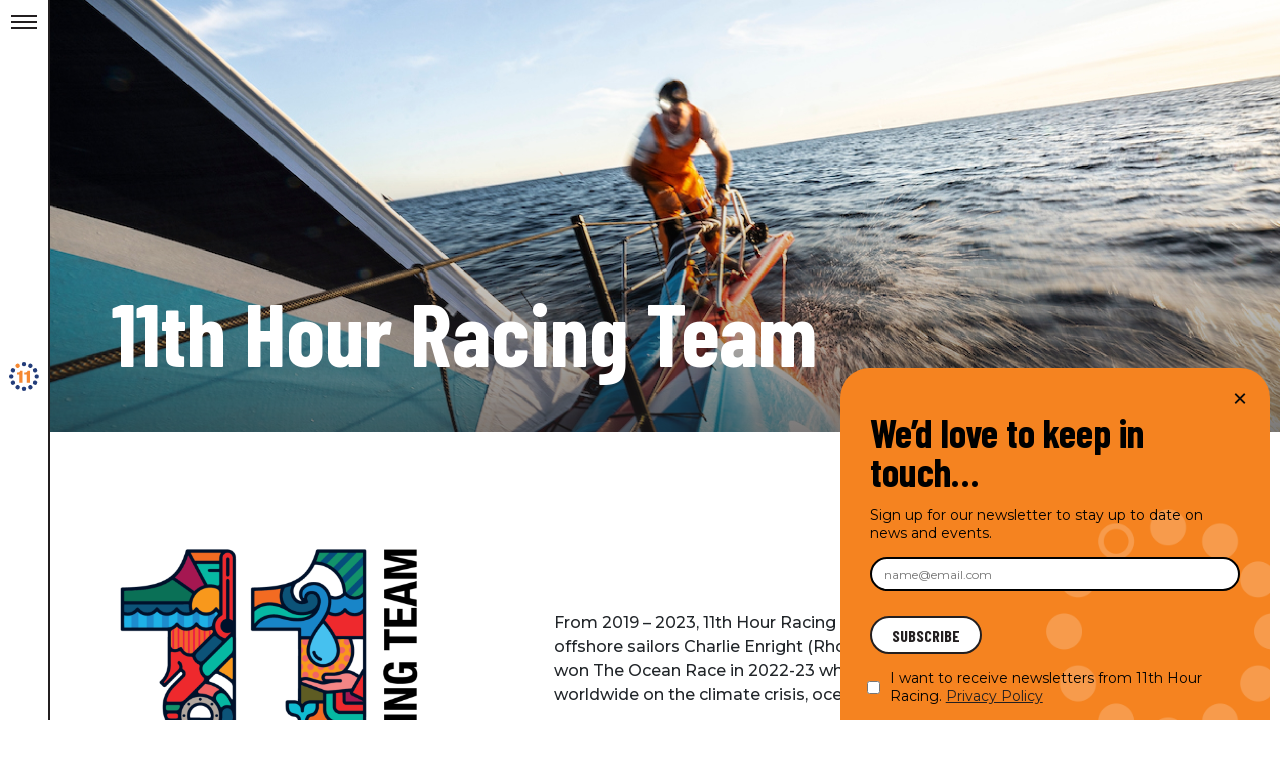

--- FILE ---
content_type: text/html; charset=UTF-8
request_url: https://11thhourracing.org/11th-hour-racing-team/
body_size: 21176
content:
<!doctype html>
<html lang="en-US">
  <head>
    <meta charset="utf-8">
    <meta name="viewport" content="width=device-width, initial-scale=1">
    <link rel="preconnect" href="https://fonts.googleapis.com">
    <link rel="preconnect" href="https://fonts.gstatic.com" crossorigin>
    <link href="https://fonts.googleapis.com/css2?family=Barlow+Condensed:ital,wght@0,100;0,200;0,300;0,400;0,500;0,600;0,700;0,800;0,900;1,100;1,200;1,300;1,400;1,500;1,600;1,700;1,800;1,900&family=Merriweather:ital,opsz,wght@0,18..144,300..900;1,18..144,300..900&family=Montserrat:ital,wght@0,100..900;1,100..900&display=swap" rel="stylesheet">
    <title>11th Hour Racing Team &#x2d; 11th Hour Racing</title>

<!-- The SEO Framework by Sybre Waaijer -->
<meta name="robots" content="max-snippet:-1,max-image-preview:large,max-video-preview:-1" />
<meta property="og:image" content="https://11thhourracing.org/app/uploads/2025/01/cropped-11HRLogo_ClockOnly_2Color-NavyOrange_RGB.png" />
<meta property="og:image:width" content="512" />
<meta property="og:image:height" content="512" />
<meta property="og:locale" content="en_US" />
<meta property="og:type" content="website" />
<meta property="og:title" content="11th Hour Racing Team" />
<meta property="og:url" content="https://11thhourracing.org/11th-hour-racing-team/" />
<meta property="og:site_name" content="11th Hour Racing" />
<meta name="twitter:card" content="summary_large_image" />
<meta name="twitter:title" content="11th Hour Racing Team" />
<meta name="twitter:image" content="https://11thhourracing.org/app/uploads/2025/01/cropped-11HRLogo_ClockOnly_2Color-NavyOrange_RGB.png" />
<link rel="canonical" href="https://11thhourracing.org/11th-hour-racing-team/" />
<script type="application/ld+json">{"@context":"https://schema.org","@type":"BreadcrumbList","itemListElement":[{"@type":"ListItem","position":1,"item":{"@id":"https://11thhourracing.org/","name":"11th Hour Racing"}},{"@type":"ListItem","position":2,"item":{"@id":"https://11thhourracing.org/11th-hour-racing-team/","name":"11th Hour Racing Team"}}]}</script>
<!-- / The SEO Framework by Sybre Waaijer | 2.01ms meta | 0.07ms boot -->

<link rel="alternate" title="oEmbed (JSON)" type="application/json+oembed" href="https://11thhourracing.org/wp-json/oembed/1.0/embed?url=https%3A%2F%2F11thhourracing.org%2F11th-hour-racing-team%2F" />
<link rel="alternate" title="oEmbed (XML)" type="text/xml+oembed" href="https://11thhourracing.org/wp-json/oembed/1.0/embed?url=https%3A%2F%2F11thhourracing.org%2F11th-hour-racing-team%2F&#038;format=xml" />
<style id='wp-img-auto-sizes-contain-inline-css'>
img:is([sizes=auto i],[sizes^="auto," i]){contain-intrinsic-size:3000px 1500px}
/*# sourceURL=wp-img-auto-sizes-contain-inline-css */
</style>
<link rel='stylesheet' id='dashicons-css' href='https://11thhourracing.org/wp/wp-includes/css/dashicons.min.css?ver=6.9' media='all' />
<link rel='stylesheet' id='acf-global-css' href='https://11thhourracing.org/app/plugins/advanced-custom-fields-pro/assets/build/css/acf-global.min.css?ver=6.7.0.2' media='all' />
<link rel='stylesheet' id='acf-input-css' href='https://11thhourracing.org/app/plugins/advanced-custom-fields-pro/assets/build/css/acf-input.min.css?ver=6.7.0.2' media='all' />
<link rel='stylesheet' id='nsz-cloudflare-stream-css' href='https://11thhourracing.org/app/plugins/nsz-design-video-field/acf-cloudflare-stream/assets/css/field.css?ver=1.42' media='all' />
<link rel='stylesheet' id='formidable-css' href='https://11thhourracing.org/app/plugins/formidable/css/formidableforms.css?ver=12221811' media='all' />
<style id='wp-emoji-styles-inline-css'>

	img.wp-smiley, img.emoji {
		display: inline !important;
		border: none !important;
		box-shadow: none !important;
		height: 1em !important;
		width: 1em !important;
		margin: 0 0.07em !important;
		vertical-align: -0.1em !important;
		background: none !important;
		padding: 0 !important;
	}
/*# sourceURL=wp-emoji-styles-inline-css */
</style>
<style id='wp-block-library-inline-css'>
:root{--wp-block-synced-color:#7a00df;--wp-block-synced-color--rgb:122,0,223;--wp-bound-block-color:var(--wp-block-synced-color);--wp-editor-canvas-background:#ddd;--wp-admin-theme-color:#007cba;--wp-admin-theme-color--rgb:0,124,186;--wp-admin-theme-color-darker-10:#006ba1;--wp-admin-theme-color-darker-10--rgb:0,107,160.5;--wp-admin-theme-color-darker-20:#005a87;--wp-admin-theme-color-darker-20--rgb:0,90,135;--wp-admin-border-width-focus:2px}@media (min-resolution:192dpi){:root{--wp-admin-border-width-focus:1.5px}}.wp-element-button{cursor:pointer}:root .has-very-light-gray-background-color{background-color:#eee}:root .has-very-dark-gray-background-color{background-color:#313131}:root .has-very-light-gray-color{color:#eee}:root .has-very-dark-gray-color{color:#313131}:root .has-vivid-green-cyan-to-vivid-cyan-blue-gradient-background{background:linear-gradient(135deg,#00d084,#0693e3)}:root .has-purple-crush-gradient-background{background:linear-gradient(135deg,#34e2e4,#4721fb 50%,#ab1dfe)}:root .has-hazy-dawn-gradient-background{background:linear-gradient(135deg,#faaca8,#dad0ec)}:root .has-subdued-olive-gradient-background{background:linear-gradient(135deg,#fafae1,#67a671)}:root .has-atomic-cream-gradient-background{background:linear-gradient(135deg,#fdd79a,#004a59)}:root .has-nightshade-gradient-background{background:linear-gradient(135deg,#330968,#31cdcf)}:root .has-midnight-gradient-background{background:linear-gradient(135deg,#020381,#2874fc)}:root{--wp--preset--font-size--normal:16px;--wp--preset--font-size--huge:42px}.has-regular-font-size{font-size:1em}.has-larger-font-size{font-size:2.625em}.has-normal-font-size{font-size:var(--wp--preset--font-size--normal)}.has-huge-font-size{font-size:var(--wp--preset--font-size--huge)}.has-text-align-center{text-align:center}.has-text-align-left{text-align:left}.has-text-align-right{text-align:right}.has-fit-text{white-space:nowrap!important}#end-resizable-editor-section{display:none}.aligncenter{clear:both}.items-justified-left{justify-content:flex-start}.items-justified-center{justify-content:center}.items-justified-right{justify-content:flex-end}.items-justified-space-between{justify-content:space-between}.screen-reader-text{border:0;clip-path:inset(50%);height:1px;margin:-1px;overflow:hidden;padding:0;position:absolute;width:1px;word-wrap:normal!important}.screen-reader-text:focus{background-color:#ddd;clip-path:none;color:#444;display:block;font-size:1em;height:auto;left:5px;line-height:normal;padding:15px 23px 14px;text-decoration:none;top:5px;width:auto;z-index:100000}html :where(.has-border-color){border-style:solid}html :where([style*=border-top-color]){border-top-style:solid}html :where([style*=border-right-color]){border-right-style:solid}html :where([style*=border-bottom-color]){border-bottom-style:solid}html :where([style*=border-left-color]){border-left-style:solid}html :where([style*=border-width]){border-style:solid}html :where([style*=border-top-width]){border-top-style:solid}html :where([style*=border-right-width]){border-right-style:solid}html :where([style*=border-bottom-width]){border-bottom-style:solid}html :where([style*=border-left-width]){border-left-style:solid}html :where(img[class*=wp-image-]){height:auto;max-width:100%}:where(figure){margin:0 0 1em}html :where(.is-position-sticky){--wp-admin--admin-bar--position-offset:var(--wp-admin--admin-bar--height,0px)}@media screen and (max-width:600px){html :where(.is-position-sticky){--wp-admin--admin-bar--position-offset:0px}}

/*# sourceURL=wp-block-library-inline-css */
</style><style id='global-styles-inline-css'>
:root{--wp--preset--aspect-ratio--square: 1;--wp--preset--aspect-ratio--4-3: 4/3;--wp--preset--aspect-ratio--3-4: 3/4;--wp--preset--aspect-ratio--3-2: 3/2;--wp--preset--aspect-ratio--2-3: 2/3;--wp--preset--aspect-ratio--16-9: 16/9;--wp--preset--aspect-ratio--9-16: 9/16;--wp--preset--color--black: #000000;--wp--preset--color--cyan-bluish-gray: #abb8c3;--wp--preset--color--white: #ffffff;--wp--preset--color--pale-pink: #f78da7;--wp--preset--color--vivid-red: #cf2e2e;--wp--preset--color--luminous-vivid-orange: #ff6900;--wp--preset--color--luminous-vivid-amber: #fcb900;--wp--preset--color--light-green-cyan: #7bdcb5;--wp--preset--color--vivid-green-cyan: #00d084;--wp--preset--color--pale-cyan-blue: #8ed1fc;--wp--preset--color--vivid-cyan-blue: #0693e3;--wp--preset--color--vivid-purple: #9b51e0;--wp--preset--color--primary: #525ddc;--wp--preset--gradient--vivid-cyan-blue-to-vivid-purple: linear-gradient(135deg,rgb(6,147,227) 0%,rgb(155,81,224) 100%);--wp--preset--gradient--light-green-cyan-to-vivid-green-cyan: linear-gradient(135deg,rgb(122,220,180) 0%,rgb(0,208,130) 100%);--wp--preset--gradient--luminous-vivid-amber-to-luminous-vivid-orange: linear-gradient(135deg,rgb(252,185,0) 0%,rgb(255,105,0) 100%);--wp--preset--gradient--luminous-vivid-orange-to-vivid-red: linear-gradient(135deg,rgb(255,105,0) 0%,rgb(207,46,46) 100%);--wp--preset--gradient--very-light-gray-to-cyan-bluish-gray: linear-gradient(135deg,rgb(238,238,238) 0%,rgb(169,184,195) 100%);--wp--preset--gradient--cool-to-warm-spectrum: linear-gradient(135deg,rgb(74,234,220) 0%,rgb(151,120,209) 20%,rgb(207,42,186) 40%,rgb(238,44,130) 60%,rgb(251,105,98) 80%,rgb(254,248,76) 100%);--wp--preset--gradient--blush-light-purple: linear-gradient(135deg,rgb(255,206,236) 0%,rgb(152,150,240) 100%);--wp--preset--gradient--blush-bordeaux: linear-gradient(135deg,rgb(254,205,165) 0%,rgb(254,45,45) 50%,rgb(107,0,62) 100%);--wp--preset--gradient--luminous-dusk: linear-gradient(135deg,rgb(255,203,112) 0%,rgb(199,81,192) 50%,rgb(65,88,208) 100%);--wp--preset--gradient--pale-ocean: linear-gradient(135deg,rgb(255,245,203) 0%,rgb(182,227,212) 50%,rgb(51,167,181) 100%);--wp--preset--gradient--electric-grass: linear-gradient(135deg,rgb(202,248,128) 0%,rgb(113,206,126) 100%);--wp--preset--gradient--midnight: linear-gradient(135deg,rgb(2,3,129) 0%,rgb(40,116,252) 100%);--wp--preset--font-size--small: 13px;--wp--preset--font-size--medium: 20px;--wp--preset--font-size--large: 36px;--wp--preset--font-size--x-large: 42px;--wp--preset--spacing--20: 0.44rem;--wp--preset--spacing--30: 0.67rem;--wp--preset--spacing--40: 1rem;--wp--preset--spacing--50: 1.5rem;--wp--preset--spacing--60: 2.25rem;--wp--preset--spacing--70: 3.38rem;--wp--preset--spacing--80: 5.06rem;--wp--preset--shadow--natural: 6px 6px 9px rgba(0, 0, 0, 0.2);--wp--preset--shadow--deep: 12px 12px 50px rgba(0, 0, 0, 0.4);--wp--preset--shadow--sharp: 6px 6px 0px rgba(0, 0, 0, 0.2);--wp--preset--shadow--outlined: 6px 6px 0px -3px rgb(255, 255, 255), 6px 6px rgb(0, 0, 0);--wp--preset--shadow--crisp: 6px 6px 0px rgb(0, 0, 0);}:where(body) { margin: 0; }.wp-site-blocks > .alignleft { float: left; margin-right: 2em; }.wp-site-blocks > .alignright { float: right; margin-left: 2em; }.wp-site-blocks > .aligncenter { justify-content: center; margin-left: auto; margin-right: auto; }:where(.is-layout-flex){gap: 0.5em;}:where(.is-layout-grid){gap: 0.5em;}.is-layout-flow > .alignleft{float: left;margin-inline-start: 0;margin-inline-end: 2em;}.is-layout-flow > .alignright{float: right;margin-inline-start: 2em;margin-inline-end: 0;}.is-layout-flow > .aligncenter{margin-left: auto !important;margin-right: auto !important;}.is-layout-constrained > .alignleft{float: left;margin-inline-start: 0;margin-inline-end: 2em;}.is-layout-constrained > .alignright{float: right;margin-inline-start: 2em;margin-inline-end: 0;}.is-layout-constrained > .aligncenter{margin-left: auto !important;margin-right: auto !important;}.is-layout-constrained > :where(:not(.alignleft):not(.alignright):not(.alignfull)){margin-left: auto !important;margin-right: auto !important;}body .is-layout-flex{display: flex;}.is-layout-flex{flex-wrap: wrap;align-items: center;}.is-layout-flex > :is(*, div){margin: 0;}body .is-layout-grid{display: grid;}.is-layout-grid > :is(*, div){margin: 0;}body{padding-top: 0px;padding-right: 0px;padding-bottom: 0px;padding-left: 0px;}a:where(:not(.wp-element-button)){text-decoration: underline;}:root :where(.wp-element-button, .wp-block-button__link){background-color: #32373c;border-width: 0;color: #fff;font-family: inherit;font-size: inherit;font-style: inherit;font-weight: inherit;letter-spacing: inherit;line-height: inherit;padding-top: calc(0.667em + 2px);padding-right: calc(1.333em + 2px);padding-bottom: calc(0.667em + 2px);padding-left: calc(1.333em + 2px);text-decoration: none;text-transform: inherit;}.has-black-color{color: var(--wp--preset--color--black) !important;}.has-cyan-bluish-gray-color{color: var(--wp--preset--color--cyan-bluish-gray) !important;}.has-white-color{color: var(--wp--preset--color--white) !important;}.has-pale-pink-color{color: var(--wp--preset--color--pale-pink) !important;}.has-vivid-red-color{color: var(--wp--preset--color--vivid-red) !important;}.has-luminous-vivid-orange-color{color: var(--wp--preset--color--luminous-vivid-orange) !important;}.has-luminous-vivid-amber-color{color: var(--wp--preset--color--luminous-vivid-amber) !important;}.has-light-green-cyan-color{color: var(--wp--preset--color--light-green-cyan) !important;}.has-vivid-green-cyan-color{color: var(--wp--preset--color--vivid-green-cyan) !important;}.has-pale-cyan-blue-color{color: var(--wp--preset--color--pale-cyan-blue) !important;}.has-vivid-cyan-blue-color{color: var(--wp--preset--color--vivid-cyan-blue) !important;}.has-vivid-purple-color{color: var(--wp--preset--color--vivid-purple) !important;}.has-primary-color{color: var(--wp--preset--color--primary) !important;}.has-black-background-color{background-color: var(--wp--preset--color--black) !important;}.has-cyan-bluish-gray-background-color{background-color: var(--wp--preset--color--cyan-bluish-gray) !important;}.has-white-background-color{background-color: var(--wp--preset--color--white) !important;}.has-pale-pink-background-color{background-color: var(--wp--preset--color--pale-pink) !important;}.has-vivid-red-background-color{background-color: var(--wp--preset--color--vivid-red) !important;}.has-luminous-vivid-orange-background-color{background-color: var(--wp--preset--color--luminous-vivid-orange) !important;}.has-luminous-vivid-amber-background-color{background-color: var(--wp--preset--color--luminous-vivid-amber) !important;}.has-light-green-cyan-background-color{background-color: var(--wp--preset--color--light-green-cyan) !important;}.has-vivid-green-cyan-background-color{background-color: var(--wp--preset--color--vivid-green-cyan) !important;}.has-pale-cyan-blue-background-color{background-color: var(--wp--preset--color--pale-cyan-blue) !important;}.has-vivid-cyan-blue-background-color{background-color: var(--wp--preset--color--vivid-cyan-blue) !important;}.has-vivid-purple-background-color{background-color: var(--wp--preset--color--vivid-purple) !important;}.has-primary-background-color{background-color: var(--wp--preset--color--primary) !important;}.has-black-border-color{border-color: var(--wp--preset--color--black) !important;}.has-cyan-bluish-gray-border-color{border-color: var(--wp--preset--color--cyan-bluish-gray) !important;}.has-white-border-color{border-color: var(--wp--preset--color--white) !important;}.has-pale-pink-border-color{border-color: var(--wp--preset--color--pale-pink) !important;}.has-vivid-red-border-color{border-color: var(--wp--preset--color--vivid-red) !important;}.has-luminous-vivid-orange-border-color{border-color: var(--wp--preset--color--luminous-vivid-orange) !important;}.has-luminous-vivid-amber-border-color{border-color: var(--wp--preset--color--luminous-vivid-amber) !important;}.has-light-green-cyan-border-color{border-color: var(--wp--preset--color--light-green-cyan) !important;}.has-vivid-green-cyan-border-color{border-color: var(--wp--preset--color--vivid-green-cyan) !important;}.has-pale-cyan-blue-border-color{border-color: var(--wp--preset--color--pale-cyan-blue) !important;}.has-vivid-cyan-blue-border-color{border-color: var(--wp--preset--color--vivid-cyan-blue) !important;}.has-vivid-purple-border-color{border-color: var(--wp--preset--color--vivid-purple) !important;}.has-primary-border-color{border-color: var(--wp--preset--color--primary) !important;}.has-vivid-cyan-blue-to-vivid-purple-gradient-background{background: var(--wp--preset--gradient--vivid-cyan-blue-to-vivid-purple) !important;}.has-light-green-cyan-to-vivid-green-cyan-gradient-background{background: var(--wp--preset--gradient--light-green-cyan-to-vivid-green-cyan) !important;}.has-luminous-vivid-amber-to-luminous-vivid-orange-gradient-background{background: var(--wp--preset--gradient--luminous-vivid-amber-to-luminous-vivid-orange) !important;}.has-luminous-vivid-orange-to-vivid-red-gradient-background{background: var(--wp--preset--gradient--luminous-vivid-orange-to-vivid-red) !important;}.has-very-light-gray-to-cyan-bluish-gray-gradient-background{background: var(--wp--preset--gradient--very-light-gray-to-cyan-bluish-gray) !important;}.has-cool-to-warm-spectrum-gradient-background{background: var(--wp--preset--gradient--cool-to-warm-spectrum) !important;}.has-blush-light-purple-gradient-background{background: var(--wp--preset--gradient--blush-light-purple) !important;}.has-blush-bordeaux-gradient-background{background: var(--wp--preset--gradient--blush-bordeaux) !important;}.has-luminous-dusk-gradient-background{background: var(--wp--preset--gradient--luminous-dusk) !important;}.has-pale-ocean-gradient-background{background: var(--wp--preset--gradient--pale-ocean) !important;}.has-electric-grass-gradient-background{background: var(--wp--preset--gradient--electric-grass) !important;}.has-midnight-gradient-background{background: var(--wp--preset--gradient--midnight) !important;}.has-small-font-size{font-size: var(--wp--preset--font-size--small) !important;}.has-medium-font-size{font-size: var(--wp--preset--font-size--medium) !important;}.has-large-font-size{font-size: var(--wp--preset--font-size--large) !important;}.has-x-large-font-size{font-size: var(--wp--preset--font-size--x-large) !important;}
/*# sourceURL=global-styles-inline-css */
</style>

<link rel='stylesheet' id='wp-components-css' href='https://11thhourracing.org/wp/wp-includes/css/dist/components/style.min.css?ver=6.9' media='all' />
<link rel='stylesheet' id='wp-preferences-css' href='https://11thhourracing.org/wp/wp-includes/css/dist/preferences/style.min.css?ver=6.9' media='all' />
<link rel='stylesheet' id='wp-block-editor-css' href='https://11thhourracing.org/wp/wp-includes/css/dist/block-editor/style.min.css?ver=6.9' media='all' />
<link rel='stylesheet' id='popup-maker-block-library-style-css' href='https://11thhourracing.org/app/plugins/popup-maker/dist/packages/block-library-style.css?ver=dbea705cfafe089d65f1' media='all' />
<link rel='stylesheet' id='cpsh-shortcodes-css' href='https://11thhourracing.org/app/plugins/column-shortcodes/assets/css/shortcodes.css?ver=1.0.1' media='all' />
<link rel='stylesheet' id='popup-maker-site-css' href='//11thhourracing.org/app/uploads/pum/pum-site-styles.css?generated=1759434283&#038;ver=1.21.5' media='all' />
<link rel='stylesheet' id='app/0-css' href='https://11thhourracing.org/app/themes/11th-hour-racing/public/css/app.b0e816.css' media='all' />
<script src="https://11thhourracing.org/wp/wp-includes/js/jquery/jquery.min.js?ver=3.7.1" id="jquery-core-js"></script>
<script src="https://11thhourracing.org/wp/wp-includes/js/jquery/jquery-migrate.min.js?ver=3.4.1" id="jquery-migrate-js"></script>
<script src="https://11thhourracing.org/wp/wp-includes/js/jquery/ui/core.min.js?ver=1.13.3" id="jquery-ui-core-js"></script>
<script src="https://11thhourracing.org/wp/wp-includes/js/jquery/ui/mouse.min.js?ver=1.13.3" id="jquery-ui-mouse-js"></script>
<script src="https://11thhourracing.org/wp/wp-includes/js/jquery/ui/sortable.min.js?ver=1.13.3" id="jquery-ui-sortable-js"></script>
<script src="https://11thhourracing.org/wp/wp-includes/js/jquery/ui/resizable.min.js?ver=1.13.3" id="jquery-ui-resizable-js"></script>
<script src="https://11thhourracing.org/app/plugins/advanced-custom-fields-pro/assets/build/js/acf.min.js?ver=6.7.0.2" id="acf-js"></script>
<script src="https://11thhourracing.org/wp/wp-includes/js/dist/dom-ready.min.js?ver=f77871ff7694fffea381" id="wp-dom-ready-js"></script>
<script src="https://11thhourracing.org/wp/wp-includes/js/dist/hooks.min.js?ver=dd5603f07f9220ed27f1" id="wp-hooks-js"></script>
<script src="https://11thhourracing.org/wp/wp-includes/js/dist/i18n.min.js?ver=c26c3dc7bed366793375" id="wp-i18n-js"></script>
<script id="wp-i18n-js-after">
wp.i18n.setLocaleData( { 'text direction\u0004ltr': [ 'ltr' ] } );
//# sourceURL=wp-i18n-js-after
</script>
<script src="https://11thhourracing.org/wp/wp-includes/js/dist/a11y.min.js?ver=cb460b4676c94bd228ed" id="wp-a11y-js"></script>
<script src="https://11thhourracing.org/app/plugins/advanced-custom-fields-pro/assets/build/js/acf-input.min.js?ver=6.7.0.2" id="acf-input-js"></script>
<script src="https://11thhourracing.org/app/plugins/nsz-design-video-field/acf-cloudflare-stream/assets/js/tus.min.js?ver=1.42" id="nsz-cloudflare-stream-tus-js"></script>
<script id="nsz-cloudflare-stream-js-extra">
var nsz_cloudflare_stream = {"api_token":"71dedecec63d1a352f564c1b85ccc95e0f7b0","account_id":"c83d7346af2ab96e3403d7e9bef5ba62","account_email":"webmaster@970design.com"};
//# sourceURL=nsz-cloudflare-stream-js-extra
</script>
<script src="https://11thhourracing.org/app/plugins/nsz-design-video-field/acf-cloudflare-stream/assets/js/field.js?ver=1.42" id="nsz-cloudflare-stream-js"></script>
<link rel="https://api.w.org/" href="https://11thhourracing.org/wp-json/" /><link rel="alternate" title="JSON" type="application/json" href="https://11thhourracing.org/wp-json/wp/v2/pages/15176" /><link rel="EditURI" type="application/rsd+xml" title="RSD" href="https://11thhourracing.org/wp/xmlrpc.php?rsd" />
<script>document.documentElement.className += " js";</script>
<link rel="icon" href="https://11thhourracing.org/app/uploads/2025/01/cropped-11HRLogo_ClockOnly_2Color-NavyOrange_RGB-32x32.png" sizes="32x32" />
<link rel="icon" href="https://11thhourracing.org/app/uploads/2025/01/cropped-11HRLogo_ClockOnly_2Color-NavyOrange_RGB-192x192.png" sizes="192x192" />
<link rel="apple-touch-icon" href="https://11thhourracing.org/app/uploads/2025/01/cropped-11HRLogo_ClockOnly_2Color-NavyOrange_RGB-180x180.png" />
<meta name="msapplication-TileImage" content="https://11thhourracing.org/app/uploads/2025/01/cropped-11HRLogo_ClockOnly_2Color-NavyOrange_RGB-270x270.png" />
		<style id="wp-custom-css">
			.pum-close.popmake-close {
	position: absolute;
    height: 40px;
    width: 40px;
    left: auto;
    right: 40px;
    bottom: auto;
    top: 40px;
    padding: 0px;
    color: #ffffff;
    font-family: Arial;
    font-weight: 100;
    font-size: 24px;
    line-height: 15px;
    border: 1px none #ffffff;
    border-radius: 1px;
    box-shadow: 0px 0px 0px 1px rgba(2, 2, 2, 0.00);
    text-shadow: 0px 0px 0px rgba(0, 0, 0, 0.23);
    background-color: rgba(0, 0, 0, 0.00);
}

#mc_embed_signup div.mce_inline_error {
	font-size: 12px;
}

#mce-success-response {
	margin-top: 1rem;
}

#closer-signup {
	background: transparent !important;
	color: #000000 !important;
}

.pum-theme-18754 .pum-container, .pum-theme-lightbox .pum-container {
	border-top-left-radius: 3rem;
	border-top-right-radius: 3rem;
}

.pum-theme-18754 .pum-container, .pum-theme-lightbox .pum-container img {
	    width: 100%;
    position: absolute;
    bottom: -30px;
    right: -30px;
    z-index: -1;
}

.popup-email {
	    border: 2px solid black !important;
    padding: 0.75rem 1.2rem !important;
}

.pum-theme-lightbox #mc-embedded-subscribe {
background: #fff;
	font-weight: 700;
	font-size: 16px;
	    padding: 0.75rem 2rem;
	font-family: "Barlow Condensed"
}

.pum-theme-lightbox .checkbox p, .pum-theme-lightbox .checkbox span, .pum-theme-lightbox .release p, .pum-theme-lightbox .release span {
	font-size: 14px;
}

.pum-theme-lightbox .checkbox, .pum-theme-lightbox .release {
	flex-direction: row-reverse;
}

#closer-signup .inner {
	padding: 0;
}

.pum-theme-18754 .pum-container {
	bottom: 0;
	left: auto;
	right: 0;
	top: auto !important;
	height: auto;
	margin-bottom: 0;
}

.pum-theme-18754 .pum-content + .pum-close, .pum-theme-lightbox .pum-content + .pum-close {
	top: 10px;
	right: 10px;
}		</style>
		
    <!-- Google Tag Manager -->
    <script>(function(w,d,s,l,i){w[l]=w[l]||[];w[l].push({'gtm.start':
          new Date().getTime(),event:'gtm.js'});var f=d.getElementsByTagName(s)[0],
        j=d.createElement(s),dl=l!='dataLayer'?'&l='+l:'';j.async=true;j.src=
        'https://www.googletagmanager.com/gtm.js?id='+i+dl;f.parentNode.insertBefore(j,f);
      })(window,document,'script','dataLayer','GTM-N357FTR');</script>
    <!-- End Google Tag Manager -->
  </head>

  <body class="wp-singular page-template-default page page-id-15176 wp-embed-responsive wp-theme-11th-hour-racing 11th-hour-racing-team">
  <!-- Google Tag Manager (noscript) -->
  <noscript><iframe src="https://www.googletagmanager.com/ns.html?id=GTM-N357FTR"
                    height="0" width="0" style="display:none;visibility:hidden"></iframe></noscript>
  <!-- End Google Tag Manager (noscript) -->
        
    <div id="app">
      <header id="header">
  <button class="hamburger hamburger--collapse" aria-label="Toggle Menu" title="Toggle Menu" aria-controls="header">
          <span class="hamburger-box">
            <span class="hamburger-inner"></span>
          </span>
  </button>

  <a title="11th Hour Racing" class="brand" href="https://11thhourracing.org/">
    <svg xmlns="http://www.w3.org/2000/svg" xmlns:xlink="http://www.w3.org/1999/xlink" viewBox="0 0 31.545 30.645">
      <g>
        <path class="fill-blue" d="M40.792,2.258a2.325,2.325,0,0,1,4.648,0,2.325,2.325,0,0,1-4.648,0" transform="translate(-27.344 0)" />
        <path class="fill-blue" d="M40.792,81.514a2.325,2.325,0,1,1,2.324,2.258,2.291,2.291,0,0,1-2.324-2.258" transform="translate(-27.344 -53.127)" />
        <path class="fill-orange" d="M20.706,8.694a2.223,2.223,0,0,1,.851-3.084,2.361,2.361,0,0,1,3.175.827,2.223,2.223,0,0,1-.85,3.084,2.362,2.362,0,0,1-3.175-.827" transform="translate(-13.671 -3.557)" />
        <path class="fill-blue" d="M61.5,77.332a2.223,2.223,0,0,1,.851-3.085,2.36,2.36,0,0,1,3.174.826,2.223,2.223,0,0,1-.85,3.085,2.362,2.362,0,0,1-3.175-.826" transform="translate(-41.014 -49.567)" fill="#2d60ac"/>
        <path class="fill-blue" d="M77.276,63.655a2.224,2.224,0,0,1-.851-3.085,2.361,2.361,0,0,1,3.175-.826,2.223,2.223,0,0,1,.851,3.084,2.361,2.361,0,0,1-3.175.827" transform="translate(-51.021 -39.845)" fill="#2d60ac"/>
        <path class="fill-blue" d="M6.626,24.026a2.223,2.223,0,0,1-.851-3.084,2.361,2.361,0,0,1,3.175-.826A2.224,2.224,0,0,1,9.8,23.2a2.362,2.362,0,0,1-3.176.826" transform="translate(-3.663 -13.281)" fill="#2d60ac"/>
        <path class="fill-blue" d="M2.324,44.144a2.259,2.259,0,1,1,0-4.516,2.259,2.259,0,1,1,0,4.516" transform="translate(0 -26.564)" fill="#2d60ac"/>
        <path class="fill-blue" d="M8.949,63.656a2.36,2.36,0,0,1-3.175-.827,2.222,2.222,0,0,1,.851-3.084,2.362,2.362,0,0,1,3.175.826,2.223,2.223,0,0,1-.852,3.085" transform="translate(-3.661 -39.846)" fill="#2d60ac"/>
        <path class="fill-blue" d="M79.606,24.026a2.222,2.222,0,0,0,.851-3.084,2.361,2.361,0,0,0-3.174-.826A2.224,2.224,0,0,0,76.43,23.2a2.361,2.361,0,0,0,3.175.826" transform="translate(-51.024 -13.281)" fill="#2d60ac"/>
        <path class="fill-blue" d="M83.908,44.144a2.259,2.259,0,1,0-2.325-2.258,2.291,2.291,0,0,0,2.325,2.258" transform="translate(-54.687 -26.564)" fill="#2d60ac"/>
        <path class="fill-blue" d="M24.73,77.334a2.361,2.361,0,0,1-3.174.826,2.223,2.223,0,0,1-.852-3.084,2.363,2.363,0,0,1,3.175-.827,2.223,2.223,0,0,1,.851,3.085" transform="translate(-13.669 -49.568)" fill="#2d60ac"/>
        <path class="fill-blue" d="M65.52,8.7a2.362,2.362,0,0,1-3.175.826,2.222,2.222,0,0,1-.85-3.084,2.362,2.362,0,0,1,3.174-.827A2.223,2.223,0,0,1,65.52,8.7" transform="translate(-41.012 -3.559)" fill="#2d60ac"/>
        <path class="fill-orange" d="M27.656,40.717V31.946h-2.51V29.836c2.135-.018,3.034-.437,3.484-2h2.51V40.717Z" transform="translate(-16.856 -18.658)" />
        <path class="fill-orange" d="M51.517,40.717V31.946h-2.51V29.836c2.135-.018,3.034-.437,3.484-2H55V40.717Z" transform="translate(-32.851 -18.658)" />
      </g>
    </svg>
  </a>

      <div id="mega-menu">
      <nav class="nav-primary" aria-label="Main Menu">
        <div class="menu-main-menu-container"><ul id="menu-main-menu" class="menu"><li id="menu-item-15106" class="menu-item menu-item-type-custom menu-item-object-custom menu-item-has-children menu-item-15106 theme-menu-orange"><button class="menu-trigger unstyled"><span class="content"><span class="title">About Us</span></button></span>
<ul class="sub-menu"><div class="sub-wrap"><div class="submenu-wrap  theme-menu-bg-orange">
	<li id="menu-item-15105" class="menu-item menu-item-type-post_type menu-item-object-page menu-item-15105 object-bg-image secondary-link"><a href="https://11thhourracing.org/our-story/"><span class="content"><span class="title">Our Story</span><span class="byline">The history of 11th Hour Racing</span></a></span><div class="menu-item-bg"><img class="lazy" alt="" data-src="https://11thhourracing.org/app/uploads/2022/11/11th-hour-racing-history-newport-sailing-ocean-1024x723.jpeg" /> </div></li>
	<li id="menu-item-15104" class="menu-item menu-item-type-post_type menu-item-object-page menu-item-15104 object-bg-image secondary-link"><a href="https://11thhourracing.org/our-people/"><span class="content"><span class="title">Our People</span><span class="byline">Meet the people behind 11th Hour Racing</span></a></span><div class="menu-item-bg"><img class="lazy" alt="" data-src="https://11thhourracing.org/app/uploads/2022/11/11th-Hour-Racing-About-us-newport-sailing-ocean-conservation-1-1024x694.jpg" /> </div></li>
</div>
                <div class="additional-image object-bg-image">
                <img class="lazy"
                     alt=""
                     data-src="https://11thhourracing.org/app/uploads/2023/01/imoca60-foil-sailing-racing-ocean-683x1024.jpg"
                     data-srcset="https://11thhourracing.org/app/uploads/2023/01/imoca60-foil-sailing-racing-ocean-600x900.jpg 600w, https://11thhourracing.org/app/uploads/2023/01/imoca60-foil-sailing-racing-ocean-683x1024.jpg 1024w, https://11thhourracing.org/app/uploads/2023/01/imoca60-foil-sailing-racing-ocean.jpg 1800w"
                     data-sizes="(min-width: 960px) 1800px, 100vw"
                />
                </div></div></ul>
</li>
<li id="menu-item-15107" class="menu-item menu-item-type-custom menu-item-object-custom menu-item-has-children menu-item-15107 theme-menu-seafoam"><button class="menu-trigger unstyled"><span class="content"><span class="title">Grant Giving</span></button></span>
<ul class="sub-menu"><div class="sub-wrap"><div class="submenu-wrap  theme-menu-bg-seafoam">
	<li id="menu-item-15184" class="menu-item menu-item-type-post_type menu-item-object-page menu-item-15184 object-bg-image secondary-link"><a href="https://11thhourracing.org/grant-giving/"><span class="content"><span class="title">Overview</span><span class="byline">Funding innovative efforts to improve ocean health</span></a></span><div class="menu-item-bg"><img class="lazy" alt="" data-src="https://11thhourracing.org/app/uploads/2022/12/mangrove-ecosystem-restoration-grant-giving-11th-hour-racing-1024x683.jpg" /> </div></li>
	<li id="menu-item-15185" class="menu-item menu-item-type-post_type menu-item-object-page menu-item-15185 object-bg-image secondary-link"><a href="https://11thhourracing.org/grantees/"><span class="content"><span class="title">Grantees</span><span class="byline">Meet our grantees</span></a></span><div class="menu-item-bg"><img class="lazy" alt="" data-src="https://11thhourracing.org/app/uploads/2022/11/grant-giving-philanthropy-grantees-new-bedford-1024x681.png" /> </div></li>
	<li id="menu-item-15186" class="menu-item menu-item-type-post_type menu-item-object-page menu-item-15186 object-bg-image secondary-link"><a href="https://11thhourracing.org/apply-for-a-grant/"><span class="content"><span class="title">Apply</span><span class="byline">For a Grant</span></a></span><div class="menu-item-bg"><img class="lazy" alt="" data-src="https://11thhourracing.org/app/uploads/2022/11/apply-grant-giving-ecosystem-restoration-kelp-1024x683.jpg" /> </div></li>
</div><div class="additional-content"><div class="title-text">
                    <svg xmlns="http://www.w3.org/2000/svg" width="8" height="7" viewBox="0 0 8 7">
                      <path d="M4,0,8,7H0Z" transform="translate(8 7) rotate(180)" fill="#fff"/>
                    </svg><span class="inner"><span class="inner-title">Focus Areas</span></span></div><div class="links"><div class="links-holder"><div class="link"><a href="https://11thhourracing.org/ocean-literacy-and-stewardship/" >Ocean Literacy and Stewardship</a></div><div class="link"><a href="https://11thhourracing.org/clean-technologies-best-practices/" >Clean Technologies &amp; Best Practices</a></div><div class="link"><a href="https://11thhourracing.org/ecosystem-restoration/" >Ecosystem Restoration</a></div></div></div></div></div></ul>
</li>
<li id="menu-item-15108" class="menu-item menu-item-type-custom menu-item-object-custom menu-item-has-children menu-item-15108 theme-menu-yellow"><button class="menu-trigger unstyled"><span class="content"><span class="title">Ambassadors</span></button></span>
<ul class="sub-menu"><div class="sub-wrap"><div class="submenu-wrap  theme-menu-bg-yellow">
	<li id="menu-item-15187" class="menu-item menu-item-type-post_type menu-item-object-page menu-item-15187 object-bg-image secondary-link"><a href="https://11thhourracing.org/ambassadors/"><span class="content"><span class="title">About</span><span class="byline">Our ambassador program </span></a></span><div class="menu-item-bg"><img class="lazy" alt="" data-src="https://11thhourracing.org/app/uploads/2022/11/ambassador-liz-clark-JCL_2217-1024x683.jpeg" /> </div></li>
	<li id="menu-item-15188" class="menu-item menu-item-type-post_type menu-item-object-page menu-item-15188 object-bg-image secondary-link"><a href="https://11thhourracing.org/meet-our-ambassadors/"><span class="content"><span class="title">Meet</span><span class="byline">The 11th Hour Racing Ambassadors</span></a></span><div class="menu-item-bg"><img class="lazy" alt="" data-src="https://11thhourracing.org/app/uploads/2022/11/AC_221026RDR_1257-1024x683.jpg" /> </div></li>
</div>
                <div class="additional-image object-bg-image">
                <img class="lazy"
                     alt=""
                     data-src="https://11thhourracing.org/app/uploads/2022/11/kite-boarding-11th-hour-racing-sports-ambassadors-ocean-health-769x1024.jpg"
                     data-srcset="https://11thhourracing.org/app/uploads/2022/11/kite-boarding-11th-hour-racing-sports-ambassadors-ocean-health-600x799.jpg 600w, https://11thhourracing.org/app/uploads/2022/11/kite-boarding-11th-hour-racing-sports-ambassadors-ocean-health-769x1024.jpg 1024w, https://11thhourracing.org/app/uploads/2022/11/kite-boarding-11th-hour-racing-sports-ambassadors-ocean-health.jpg 1800w"
                     data-sizes="(min-width: 960px) 1800px, 100vw"
                />
                </div></div></ul>
</li>
<li id="menu-item-15109" class="menu-item menu-item-type-custom menu-item-object-custom menu-item-has-children menu-item-15109 theme-menu-blue"><button class="menu-trigger unstyled"><span class="content"><span class="title">Sponsorships</span></button></span>
<ul class="sub-menu"><div class="sub-wrap"><div class="submenu-wrap  theme-menu-bg-blue">
	<li id="menu-item-15190" class="menu-item menu-item-type-post_type menu-item-object-page menu-item-15190 object-bg-image secondary-link"><a href="https://11thhourracing.org/sponsorships/"><span class="content"><span class="title">Overview</span><span class="byline">Sponsoring leaders in ocean health</span></a></span><div class="menu-item-bg"><img class="lazy" alt="" data-src="https://11thhourracing.org/app/uploads/2022/11/The-Ocean-Race-Sponsorship-sailing-sustainability-11th-hour-racing-1024x684.jpg" /> </div></li>
	<li id="menu-item-15189" class="menu-item menu-item-type-post_type menu-item-object-page menu-item-15189 object-bg-image secondary-link"><a href="https://11thhourracing.org/discover-our-sponsorships/"><span class="content"><span class="title">Discover</span><span class="byline">All of our Sponsorships</span></a></span><div class="menu-item-bg"><img class="lazy" alt="" data-src="https://11thhourracing.org/app/uploads/2022/11/dolphin-sail-boat-bow-sprit-11th-hour-offshore-sailing-1024x683.jpg" /> </div></li>
</div><div class="additional-content"><div class="title-text">
                    <svg xmlns="http://www.w3.org/2000/svg" width="8" height="7" viewBox="0 0 8 7">
                      <path d="M4,0,8,7H0Z" transform="translate(8 7) rotate(180)" fill="#fff"/>
                    </svg><span class="inner"><span class="inner-title">Featured Sponsorships</span></span></div><div class="links"><div class="links-holder"><div class="link"><a href="https://11thhourracing.org/foxall-munro/" >Foxall Munro</a></div><div class="link"><a href="https://11thhourracing.org/francesca-clapcich/" >Francesca Clapcich</a></div><div class="link"><a href="https://11thhourracing.org/imoca/" >IMOCA</a></div><div class="link"><a href="https://11thhourracing.org/marineshift360/" >MarineShift360</a></div><div class="link"><a href="https://11thhourracing.org/upwind-by-merconcept-project/" >UpWind by MerConcept</a></div></div></div></div></div></ul>
</li>
<li id="menu-item-15110" class="menu-item menu-item-type-custom menu-item-object-custom menu-item-has-children menu-item-15110 theme-menu-blue-light"><button class="menu-trigger unstyled"><span class="content"><span class="title">Sustainability</span></button></span>
<ul class="sub-menu"><div class="sub-wrap"><div class="submenu-wrap  theme-menu-bg-blue-light">
	<li id="menu-item-15191" class="menu-item menu-item-type-post_type menu-item-object-page menu-item-15191 object-bg-image secondary-link"><a href="https://11thhourracing.org/sustainability-resources/"><span class="content"><span class="title">Resources</span><span class="byline">For sustainability</span></a></span><div class="menu-item-bg"><img class="lazy" alt="" data-src="https://11thhourracing.org/app/uploads/2022/11/solar-panels-boat-11th-hour-racing-the-ocean-race-sustainability-resources-683x1024.jpg" /> </div></li>
	<li id="menu-item-20718" class="menu-item menu-item-type-post_type menu-item-object-page menu-item-20718 object-bg-image secondary-link"><a href="https://11thhourracing.org/compost/"><span class="content"><span class="title">Compost</span><span class="byline">#fortheocean</span></a></span><div class="menu-item-bg"><img class="lazy" alt="" data-src="https://11thhourracing.org/app/uploads/2025/02/InghamSoilFoodWeb_AdobeStock_634575342-scaled-1-1024x683.jpeg" /> </div></li>
</div>
                <div class="additional-image object-bg-image">
                <img class="lazy"
                     alt=""
                     data-src="https://11thhourracing.org/app/uploads/2025/11/BN_ORCAVeroBeach-1954-reduced-1024x683.jpg"
                     data-srcset="https://11thhourracing.org/app/uploads/2025/11/BN_ORCAVeroBeach-1954-reduced-600x400.jpg 600w, https://11thhourracing.org/app/uploads/2025/11/BN_ORCAVeroBeach-1954-reduced-1024x683.jpg 1024w, https://11thhourracing.org/app/uploads/2025/11/BN_ORCAVeroBeach-1954-reduced-1800x1201.jpg 1800w"
                     data-sizes="(min-width: 960px) 1800px, 100vw"
                />
                </div></div></ul>
</li>
<li id="menu-item-15111" class="menu-item menu-item-type-custom menu-item-object-custom menu-item-has-children menu-item-15111 theme-menu-red"><button class="menu-trigger unstyled"><span class="content"><span class="title">Stories</span></button></span>
<ul class="sub-menu"><div class="sub-wrap"><div class="submenu-wrap  theme-menu-bg-red">
	<li id="menu-item-15192" class="menu-item menu-item-type-post_type menu-item-object-page menu-item-15192 object-bg-image secondary-link"><a href="https://11thhourracing.org/all-stories/"><span class="content"><span class="title">All</span><span class="byline">Stories</span></a></span><div class="menu-item-bg"><img class="lazy" alt="" data-src="https://11thhourracing.org/app/uploads/2022/11/stories-patagonia-foiling-yago-lange-athlete-1024x683.jpg" /> </div></li>
	<li id="menu-item-15193" class="menu-item menu-item-type-post_type menu-item-object-page menu-item-15193 object-bg-image secondary-link"><a href="https://11thhourracing.org/featured-stories/"><span class="content"><span class="title">Featured</span><span class="byline">Stories</span></a></span><div class="menu-item-bg"><img class="lazy" alt="" data-src="https://11thhourracing.org/app/uploads/2022/11/billion-oyster-reef-restoration-nyc-1024x683.jpg" /> </div></li>
	<li id="menu-item-19716" class="menu-item menu-item-type-custom menu-item-object-custom menu-item-19716 object-bg-image secondary-link"><a href="https://storytelling.11thhourracing.org/"><span class="content"><span class="title">Storytelling</span><span class="byline">Water connects us all and shapes our world.</span></a></span><div class="menu-item-bg"><img class="lazy" alt="woman underwater surrounded by plants" data-src="https://11thhourracing.org/app/uploads/2024/06/Zandi-mermain-sacha-specker-1024x631.jpeg" /> </div></li>
</div>
                <div class="additional-image object-bg-image">
                <img class="lazy"
                     alt=""
                     data-src="https://11thhourracing.org/app/uploads/2022/11/11thHourRacing-offshore-sailing-storm-ocean-health-Brittany-France-1024x684.jpg"
                     data-srcset="https://11thhourracing.org/app/uploads/2022/11/11thHourRacing-offshore-sailing-storm-ocean-health-Brittany-France-600x401.jpg 600w, https://11thhourracing.org/app/uploads/2022/11/11thHourRacing-offshore-sailing-storm-ocean-health-Brittany-France-1024x684.jpg 1024w, https://11thhourracing.org/app/uploads/2022/11/11thHourRacing-offshore-sailing-storm-ocean-health-Brittany-France.jpg 1800w"
                     data-sizes="(min-width: 960px) 1800px, 100vw"
                />
                </div></div></ul>
</li>
</ul></div>
      </nav>

    </div>
  
  <button class="unstyled" id="close-mega">
    <svg xmlns="http://www.w3.org/2000/svg" width="8.414" height="8.414" viewBox="0 0 8.414 8.414">
      <g transform="translate(-1225.793 -16.793)">
        <line x2="7" y2="7" transform="translate(1226.5 17.5)" fill="none" stroke="#FFF" stroke-linecap="round" stroke-width="1"/>
        <line x1="7" y2="7" transform="translate(1226.5 17.5)" fill="none" stroke="#FFF" stroke-linecap="round" stroke-width="1"/>
      </g>
    </svg>
    Close
  </button>

  <div id="header-search-form">
    <form role="search" method="get" class="search-form" action="https://11thhourracing.org/">
  <label>
    <span class="sr-only">
      Search for:
    </span>

    <input
      type="search"
      placeholder="Search &hellip;"
      value=""
      name="s"
    >
  </label>

  <button>Search</button>
</form>

  </div>

  <div class="ocean-hour-logo logo-holder">
              <a target="_blank" href="https://storytelling.11thhourracing.org/"><img alt="#oceanhour" src="https://11thhourracing.org/app/uploads/2024/06/Storytelling-heart-icon-1.svg" /></a>
      </div>
</header>

  <main id="main" class="main">
           <div>
      <div id="section-1">
      <section class="section section-1 section-hero  ">
  <div class="container-fluid no-padding">

    <div class="section-hero__upper">
      <div class="section-hero__content ">
                  <h1 class="section-hero__title  text-white ">11th Hour Racing Team</h1>
        
              </div>

              <picture class="section-hero__image">
          <img class="lazy"
               alt=""
               data-src="
              https://11thhourracing.org/app/uploads/2022/11/Mask-Group-74.jpg"
               width="640" height="360"
          />
        </picture>
          </div>

                  <div class="section-hero__bottom-content theme-white">
          <div class="section-hero__bottom-content-item">
            <div class="title">
              
                              <div class="my-4">
                  <img class="lazy" data-src="https://11thhourracing.org/app/uploads/2022/11/team_vo_11_logo-whitebackground-1024x1024.png" alt="" />
                </div>
              
              <div class="social">
                                  <a target="_blank" title="Visit Facebook" href="https://www.facebook.com/11thHourTeam/">
                    <svg xmlns="http://www.w3.org/2000/svg" width="26.945" height="26.781" viewBox="0 0 26.945 26.781">
                      <path d="M26.945,13.472A13.472,13.472,0,1,0,11.367,26.781V17.367H7.947V13.472h3.421V10.5c0-3.377,2.011-5.242,5.089-5.242a20.719,20.719,0,0,1,3.016.263V8.841h-1.7a1.947,1.947,0,0,0-2.2,2.1v2.527h3.736l-.6,3.894H15.577v9.414A13.476,13.476,0,0,0,26.945,13.472Z" fill="#0078ba"/>
                    </svg>
                  </a>
                                                  <a target="_blank" title="Visit Instagram" href="https://www.instagram.com/11thhourteam/?hl=en">
                    <svg xmlns="http://www.w3.org/2000/svg" width="27" height="27" viewBox="0 0 27 27">
                      <path d="M13.5,27A13.5,13.5,0,0,1,8.245,1.061a13.5,13.5,0,0,1,10.51,24.878A13.416,13.416,0,0,1,13.5,27Zm0-21.778c-2.217,0-2.514.009-3.413.049a6.158,6.158,0,0,0-2.009.385A4.237,4.237,0,0,0,5.656,8.078a6.141,6.141,0,0,0-.385,2.009c-.041.872-.049,1.136-.049,3.413,0,2.217.009,2.514.049,3.413a6.159,6.159,0,0,0,.385,2.009,4.237,4.237,0,0,0,2.421,2.421,6.167,6.167,0,0,0,2.009.385c.872.041,1.136.049,3.413.049,2.217,0,2.514-.009,3.413-.049a6.177,6.177,0,0,0,2.009-.385,4.237,4.237,0,0,0,2.421-2.421,6.16,6.16,0,0,0,.385-2.009c.041-.872.049-1.136.049-3.413,0-2.217-.009-2.514-.049-3.413a6.17,6.17,0,0,0-.385-2.009,4.237,4.237,0,0,0-2.421-2.421,6.141,6.141,0,0,0-2.009-.385C16.041,5.231,15.777,5.222,13.5,5.222Zm-.021,15.064c-2.257,0-2.489-.011-3.351-.051a4.678,4.678,0,0,1-1.542-.29,2.754,2.754,0,0,1-1.572-1.572,4.689,4.689,0,0,1-.29-1.542v-.039c-.03-.847-.04-1.132-.04-3.3s.01-2.456.04-3.311v-.042A4.687,4.687,0,0,1,7.013,8.6a2.458,2.458,0,0,1,.62-.952,2.444,2.444,0,0,1,.952-.62,4.554,4.554,0,0,1,1.532-.29l.053,0c.846-.03,1.131-.04,3.3-.04l.031.021c2.228,0,2.487.011,3.345.049a4.529,4.529,0,0,1,1.536.286,2.717,2.717,0,0,1,1.571,1.571,4.557,4.557,0,0,1,.285,1.536c.04.879.049,1.142.049,3.345,0,2.183-.009,2.449-.051,3.345a4.629,4.629,0,0,1-.29,1.536,2.639,2.639,0,0,1-.62.954,2.565,2.565,0,0,1-.952.618,4.6,4.6,0,0,1-1.542.285C15.946,20.278,15.682,20.286,13.479,20.286ZM13.5,9.25a4.25,4.25,0,1,0,4.25,4.25A4.255,4.255,0,0,0,13.5,9.25Zm4.419-1.16a.993.993,0,1,0,.993.992.994.994,0,0,0-.993-.992ZM13.5,16.259A2.759,2.759,0,1,1,16.259,13.5,2.763,2.763,0,0,1,13.5,16.259Z" fill="#0078ba"/>
                    </svg>
                  </a>
                                                  <a target="_blank" title="Visit YouTube" href="https://www.youtube.com/channel/UCBM78mrlaDxmKQN2sNey_kQ">
                    <svg xmlns="http://www.w3.org/2000/svg" width="29.335" height="22.005" viewBox="0 0 29.335 22.005">
                      <path d="M29.144,9.359A4.454,4.454,0,0,0,24.9,4.706c-3.175-.149-6.412-.206-9.718-.206H14.154c-3.3,0-6.544.057-9.718.206A4.464,4.464,0,0,0,.2,9.371c-.143,2.04-.206,4.08-.2,6.12s.057,4.08.195,6.126a4.469,4.469,0,0,0,4.235,4.67c3.335.155,6.756.223,10.234.218q5.226.017,10.234-.218a4.47,4.47,0,0,0,4.24-4.67c.138-2.046.2-4.086.195-6.131Q29.35,12.425,29.144,9.359ZM11.861,21.112V9.852l8.309,5.627Z" transform="translate(0 -4.5)" fill="#0078ba"/>
                    </svg>
                  </a>
                                                                              </div>
            </div>
            <div class="content"><p>From 2019 &#8211; 2023, 11th Hour Racing was the title sponsor of prominent American offshore sailors Charlie Enright (Rhode Island) and Mark Towill (Hawaii). The Team won The Ocean Race in 2022-23 while engaging a broad audience and sailing fans worldwide on the climate crisis, ocean health, and sustainability.</p>
<p>&nbsp;</p>
<p><a class="btn no-carat" href="https://www.11thhourracingteam.org/" target="_blank" rel="noopener">Visit Team Website</a></p>
</div>
          </div>
        </div>
          
  </div>
</section>
    </div>
      <div id="section-2">
      <section class="section section-2 section-half-width-photo-video theme-blue --flush">
  <div class=" container-fluid ">
    <div class="row">
      <div class="col col-12 col-lg-6 col-media object-bg-image ">
                  <img class="lazy js-media-in"
               alt=""
               data-srcset="
              https://11thhourracing.org/app/uploads/2023/09/theoceanrace-11thhourracing-genova-imoca-1024x683.jpg,
              https://11thhourracing.org/app/uploads/2023/09/theoceanrace-11thhourracing-genova-imoca.jpg 820w"
               sizes="70vmin"
               width="640" height="360"
          />
              </div>
      <div class="col col-12 col-lg-6 col-content ">
        <div class="inner">
                      <h2 class="section-half-width-photo-video__title js-split">About the team</h2>
                    <p><span style="font-weight: 400;">Sustainability was at the core of all team operations to inspire action for long-lasting positive change for the ocean.</span></p>
<p><span style="font-weight: 400;">Driven by its vision of vibrant, healthy oceans and communities, supported and inspired by the sport of sailing, the 11th Hour Racing Team operated under four guiding principles:</span></p>
<ul>
<li><span data-preserver-spaces="true">Be leaders, advocating for ocean health, climate action, and sustainability with the industry, communities, and fan base. </span></li>
<li><span data-preserver-spaces="true">Develop innovative solutions to manage resources responsibly, apply circular economy principles to material needs, reduce water and climate footprints, and become water-neutral and climate positive.</span></li>
<li><span data-preserver-spaces="true">Collaborate with partners to create sustainable solutions, minimizing the environmental footprint across spheres of influence, including going zero waste and implementing a ban on single-use plastics.</span></li>
<li><span data-preserver-spaces="true">Leave a lasting legacy by inspiring others to make changes, including a community outreach program, internships, and grant-giving.</span></li>
</ul>

        </div>
      </div>
    </div>
  </div>
</section>
    </div>
      <div id="section-3">
      <section class="section section-3 section-half-width-photo-video theme-white --flush">
  <div class=" container-fluid ">
    <div class="row">
      <div class="col col-12 col-lg-6 col-media object-bg-image  order-lg-2 ">
                  <img class="lazy js-media-in"
               alt=""
               data-srcset="
              https://11thhourracing.org/app/uploads/2022/11/Mask-Group-105-847x1024.jpg,
              https://11thhourracing.org/app/uploads/2022/11/Mask-Group-105.jpg 820w"
               sizes="70vmin"
               width="640" height="360"
          />
              </div>
      <div class="col col-12 col-lg-6 col-content  order-lg-1 ">
        <div class="inner">
                      <h2 class="section-half-width-photo-video__title js-split">#OceanHour</h2>
                    <p><b>WHEN THE OCEAN WINS, WE ALL WIN</b></p>
<p><span style="font-weight: 400;">The ocean connects us all – from the oxygen we breathe to the food we eat to the stability of our climate, we only thrive when our ocean thrives. But human impact, from the climate crisis to plastic pollution to the decline in biodiversity, has driven the planet to a critical moment in time. The clock is ticking. This is the #oceanhour.</span></p>

        </div>
      </div>
    </div>
  </div>
</section>
    </div>
      <div id="section-4">
      <section class="section section-4 section-content-area ">
  <div class=" container-fluid no-padding ">
    <div class="row">
      <div class="col col-12  mx-auto">
                <p><script src="https://apps.elfsight.com/p/platform.js" defer></script></p>
<div class="elfsight-app-ee884907-3248-4d06-b472-32c15b211dc6"></div>

      </div>
    </div>
  </div>
</section>
    </div>
      <div id="section-5">
      <section class="section section-5 section-stories bg-white ">
  <div class="container">
    <div class="titles theme-white">
              <h1 class="js-split">Racing Team Stories</h1>
                    <div class="cta">
          <a class="btn btn__fat hover-theme-blue" target="" href="https://11thhourracing.org/all-stories/?category=17">View All</a>
        </div>
          </div>
    <div class="stories">
      <div class="swiper swiper-stories">
        <div class="swiper-wrapper">
                      <div class="swiper-slide">
              <div class="hover-card">
  <picture class="image object-bg-image">
    <img width="600" height="225" src="https://11thhourracing.org/app/uploads/2023/09/11thhourracing-theoceanrace-imoca60-sailing-foiling-600x225.jpg" class="attachment-medium_large size-medium_large wp-post-image" alt="The Story Behind 11th Hour Racing Team’s Vibrant Branding with Van Orton Design" decoding="async" fetchpriority="high" srcset="https://11thhourracing.org/app/uploads/2023/09/11thhourracing-theoceanrace-imoca60-sailing-foiling-600x225.jpg 600w, https://11thhourracing.org/app/uploads/2023/09/11thhourracing-theoceanrace-imoca60-sailing-foiling-300x112.jpg 300w, https://11thhourracing.org/app/uploads/2023/09/11thhourracing-theoceanrace-imoca60-sailing-foiling-1024x384.jpg 1024w, https://11thhourracing.org/app/uploads/2023/09/11thhourracing-theoceanrace-imoca60-sailing-foiling-1536x576.jpg 1536w, https://11thhourracing.org/app/uploads/2023/09/11thhourracing-theoceanrace-imoca60-sailing-foiling-1800x675.jpg 1800w, https://11thhourracing.org/app/uploads/2023/09/11thhourracing-theoceanrace-imoca60-sailing-foiling-50x19.jpg 50w, https://11thhourracing.org/app/uploads/2023/09/11thhourracing-theoceanrace-imoca60-sailing-foiling.jpg 1870w" sizes="(max-width: 600px) 100vw, 600px" />
  </picture>
  <div class="content">
    <div class="title">
      <h6>The Art of Branding: 11th Hour Racing Team&#039;s Vibrant Identity by Van Orton Design</h6>
    </div>
    <div class="inner">
              <div class="description">
          <p>Art that sailed 32,000 nautical miles around the world When art meets performance, the result can be spectacular. The creative&hellip;</p>
        </div>
      
              <a class="breakout btn no-carat  hover-theme-blue " href="https://11thhourracing.org/stories/the-story-behind-11th-hour-racing-teams-vibrant-branding-with-van-orton-design/" >
          Read More

                  </a>
          </div>
  </div>
</div>
            </div>
                      <div class="swiper-slide">
              <div class="hover-card">
  <picture class="image object-bg-image">
    <img width="600" height="248" src="https://11thhourracing.org/app/uploads/2023/07/11thHourRacing-The-Ocean-Race-Winner-Genova-600x248.jpg" class="attachment-medium_large size-medium_large wp-post-image" alt="11th Hour Racing Team hoists The Ocean Race trophy on the bow of Mālama following a victorious arrival in Genova, Italy." decoding="async" srcset="https://11thhourracing.org/app/uploads/2023/07/11thHourRacing-The-Ocean-Race-Winner-Genova-600x248.jpg 600w, https://11thhourracing.org/app/uploads/2023/07/11thHourRacing-The-Ocean-Race-Winner-Genova-300x124.jpg 300w, https://11thhourracing.org/app/uploads/2023/07/11thHourRacing-The-Ocean-Race-Winner-Genova-1024x423.jpg 1024w, https://11thhourracing.org/app/uploads/2023/07/11thHourRacing-The-Ocean-Race-Winner-Genova-1536x635.jpg 1536w, https://11thhourracing.org/app/uploads/2023/07/11thHourRacing-The-Ocean-Race-Winner-Genova-1800x744.jpg 1800w, https://11thhourracing.org/app/uploads/2023/07/11thHourRacing-The-Ocean-Race-Winner-Genova-50x21.jpg 50w, https://11thhourracing.org/app/uploads/2023/07/11thHourRacing-The-Ocean-Race-Winner-Genova.jpg 1900w" sizes="(max-width: 600px) 100vw, 600px" />
  </picture>
  <div class="content">
    <div class="title">
      <h6>11th Hour Racing Team Wins The Ocean Race With a Focus on Restoring Ocean Health</h6>
    </div>
    <div class="inner">
              <div class="description">
          <p>First U.S. team to win iconic race around the world is inspired by 11th Hour Racing’s commitment to a sustainable&hellip;</p>
        </div>
      
              <a class="breakout btn no-carat  hover-theme-blue " href="https://11thhourracing.org/stories/11th-hour-racing-team-wins-the-ocean-race-with-a-focus-on-restoring-ocean-health/" >
          Read More

                  </a>
          </div>
  </div>
</div>
            </div>
                      <div class="swiper-slide">
              <div class="hover-card">
  <picture class="image object-bg-image">
    <img width="600" height="401" src="https://11thhourracing.org/app/uploads/2023/03/water-scarcity-world-water-day-11th-hour-team-600x401.jpg" class="attachment-medium_large size-medium_large wp-post-image" alt="Ocean water splash Amory Ross / 11th Hour Racing / The Ocean Race" decoding="async" srcset="https://11thhourracing.org/app/uploads/2023/03/water-scarcity-world-water-day-11th-hour-team-600x401.jpg 600w, https://11thhourracing.org/app/uploads/2023/03/water-scarcity-world-water-day-11th-hour-team-300x200.jpg 300w, https://11thhourracing.org/app/uploads/2023/03/water-scarcity-world-water-day-11th-hour-team-1024x684.jpg 1024w, https://11thhourracing.org/app/uploads/2023/03/water-scarcity-world-water-day-11th-hour-team-50x33.jpg 50w, https://11thhourracing.org/app/uploads/2023/03/water-scarcity-world-water-day-11th-hour-team.jpg 1500w" sizes="(max-width: 600px) 100vw, 600px" />
  </picture>
  <div class="content">
    <div class="title">
      <h6>11th Hour Racing Team Honors World Water Day with Legacy Grantees</h6>
    </div>
    <div class="inner">
              <div class="description">
          <p>Tick Tock, Tick Tock. Drip Drop, Drip Drop. While racing around the world, 11th Hour Racing Team supports a local&hellip;</p>
        </div>
      
              <a class="breakout btn no-carat  hover-theme-blue " href="https://11thhourracing.org/stories/11th-hour-racing-team-honors-world-water-day-with-legacy-grantees/" >
          Read More

                  </a>
          </div>
  </div>
</div>
            </div>
                      <div class="swiper-slide">
              <div class="hover-card">
  <picture class="image object-bg-image">
    <img width="600" height="257" src="https://11thhourracing.org/app/uploads/2023/01/14_01_230115_TOR_CAB_10796-12-600x257.jpg" class="attachment-medium_large size-medium_large wp-post-image" alt="11th Hour Racing Team Sets Off on The Ocean Race 2022-23 Header image credit: Carlo Borlenghi / The Ocean Race" decoding="async" loading="lazy" srcset="https://11thhourracing.org/app/uploads/2023/01/14_01_230115_TOR_CAB_10796-12-600x257.jpg 600w, https://11thhourracing.org/app/uploads/2023/01/14_01_230115_TOR_CAB_10796-12-300x129.jpg 300w, https://11thhourracing.org/app/uploads/2023/01/14_01_230115_TOR_CAB_10796-12-1024x439.jpg 1024w, https://11thhourracing.org/app/uploads/2023/01/14_01_230115_TOR_CAB_10796-12-1536x659.jpg 1536w, https://11thhourracing.org/app/uploads/2023/01/14_01_230115_TOR_CAB_10796-12-50x21.jpg 50w, https://11thhourracing.org/app/uploads/2023/01/14_01_230115_TOR_CAB_10796-12.jpg 1800w" sizes="auto, (max-width: 600px) 100vw, 600px" />
  </picture>
  <div class="content">
    <div class="title">
      <h6>11th Hour Racing Team Sets Off on The Ocean Race 2022-23</h6>
    </div>
    <div class="inner">
              <div class="description">
          <p>11th Hour Racing Team has crossed the start line in Alicante, Spain, of the world’s longest and toughest sporting event&hellip;</p>
        </div>
      
              <a class="breakout btn no-carat  hover-theme-blue " href="https://11thhourracing.org/stories/11th-hour-racing-team-sets-off-on-the-ocean-race-2022-23/" >
          Read More

                  </a>
          </div>
  </div>
</div>
            </div>
                      <div class="swiper-slide">
              <div class="hover-card">
  <picture class="image object-bg-image">
    <img width="600" height="299" src="https://11thhourracing.org/app/uploads/2023/01/220628_11HRT_AMO_NPTBERMUDADELIVERY_00266-webshort-600x299.jpg" class="attachment-medium_large size-medium_large wp-post-image" alt="11th Hour Racing Team Drone Photo" decoding="async" loading="lazy" srcset="https://11thhourracing.org/app/uploads/2023/01/220628_11HRT_AMO_NPTBERMUDADELIVERY_00266-webshort-600x299.jpg 600w, https://11thhourracing.org/app/uploads/2023/01/220628_11HRT_AMO_NPTBERMUDADELIVERY_00266-webshort-300x150.jpg 300w, https://11thhourracing.org/app/uploads/2023/01/220628_11HRT_AMO_NPTBERMUDADELIVERY_00266-webshort-1024x511.jpg 1024w, https://11thhourracing.org/app/uploads/2023/01/220628_11HRT_AMO_NPTBERMUDADELIVERY_00266-webshort-1536x766.jpg 1536w, https://11thhourracing.org/app/uploads/2023/01/220628_11HRT_AMO_NPTBERMUDADELIVERY_00266-webshort-50x25.jpg 50w, https://11thhourracing.org/app/uploads/2023/01/220628_11HRT_AMO_NPTBERMUDADELIVERY_00266-webshort.jpg 1800w" sizes="auto, (max-width: 600px) 100vw, 600px" />
  </picture>
  <div class="content">
    <div class="title">
      <h6>The Oceanview Effect: Connecting Space and the ocean</h6>
    </div>
    <div class="inner">
              <div class="description">
          <p>The phenomenon astronauts experience when they look down on planet Earth from space is known as The Overview Effect. Coined&hellip;</p>
        </div>
      
              <a class="breakout btn no-carat  hover-theme-blue " href="https://11thhourracing.org/stories/the-oceanview-effect-connecting-space-and-the-ocean/" >
          Read More

                  </a>
          </div>
  </div>
</div>
            </div>
                      <div class="swiper-slide">
              <div class="hover-card">
  <picture class="image object-bg-image">
    <img width="600" height="314" src="https://11thhourracing.org/app/uploads/2022/08/harrykh-284a4710-2-600x314.png" class="attachment-medium_large size-medium_large wp-post-image" alt="From left to right, Charlie Enright, skipper of 11th Hour Racing Team, middle left, Rhode Island Governor Daniel McKee, middle right, Jeremy Pochman, CEO &amp; co-founder of 11th Hour Racing, and right, Mark Towill, CEO of 11th Hour Racing Team." decoding="async" loading="lazy" srcset="https://11thhourracing.org/app/uploads/2022/08/harrykh-284a4710-2-600x314.png 600w, https://11thhourracing.org/app/uploads/2022/08/harrykh-284a4710-2-300x157.png 300w, https://11thhourracing.org/app/uploads/2022/08/harrykh-284a4710-2-1024x536.png 1024w, https://11thhourracing.org/app/uploads/2022/08/harrykh-284a4710-2-50x26.png 50w, https://11thhourracing.org/app/uploads/2022/08/harrykh-284a4710-2.png 1200w" sizes="auto, (max-width: 600px) 100vw, 600px" />
  </picture>
  <div class="content">
    <div class="title">
      <h6>11th Hour Racing and 11th Hour Racing Team Honored with Citations from Governor&#039;s Office</h6>
    </div>
    <div class="inner">
              <div class="description">
          <p>Last month, during the 11th Hour Racing Team’s Bay Rally, we hosted an event with our grantee, Providence Community Boating&hellip;</p>
        </div>
      
              <a class="breakout btn no-carat  hover-theme-blue " href="https://11thhourracing.org/stories/11th-hour-racing-and-11th-hour-racing-team-honored-with-citations-from-governors-office/" >
          Read More

                  </a>
          </div>
  </div>
</div>
            </div>
                      <div class="swiper-slide">
              <div class="hover-card">
  <picture class="image object-bg-image">
    <img width="600" height="401" src="https://11thhourracing.org/app/uploads/2022/06/220615_11hr_amo_nptoffshore_00105-scaled-1-600x401.jpg" class="attachment-medium_large size-medium_large wp-post-image" alt="" decoding="async" loading="lazy" srcset="https://11thhourracing.org/app/uploads/2022/06/220615_11hr_amo_nptoffshore_00105-scaled-1-600x401.jpg 600w, https://11thhourracing.org/app/uploads/2022/06/220615_11hr_amo_nptoffshore_00105-scaled-1-300x200.jpg 300w, https://11thhourracing.org/app/uploads/2022/06/220615_11hr_amo_nptoffshore_00105-scaled-1-1024x684.jpg 1024w, https://11thhourracing.org/app/uploads/2022/06/220615_11hr_amo_nptoffshore_00105-scaled-1-1536x1026.jpg 1536w, https://11thhourracing.org/app/uploads/2022/06/220615_11hr_amo_nptoffshore_00105-scaled-1-2048x1368.jpg 2048w, https://11thhourracing.org/app/uploads/2022/06/220615_11hr_amo_nptoffshore_00105-scaled-1-1800x1202.jpg 1800w, https://11thhourracing.org/app/uploads/2022/06/220615_11hr_amo_nptoffshore_00105-scaled-1-50x33.jpg 50w" sizes="auto, (max-width: 600px) 100vw, 600px" />
  </picture>
  <div class="content">
    <div class="title">
      <h6>Elena Hight and Ian Walsh Join 11th Hour Racing Team for the Newport Bermuda Race</h6>
    </div>
    <div class="inner">
              <div class="description">
          <p>Extreme sports icons Elena Hight (USA) and Ian Walsh (USA) will join 11th Hour Racing Team for the 635-nautical mile&hellip;</p>
        </div>
      
              <a class="breakout btn no-carat  hover-theme-blue " href="https://11thhourracing.org/stories/elena-hight-and-ian-walsh-join-11th-hour-racing-team-for-the-newport-bermuda-race/" >
          Read More

                  </a>
          </div>
  </div>
</div>
            </div>
                      <div class="swiper-slide">
              <div class="hover-card">
  <picture class="image object-bg-image">
    <img width="600" height="314" src="https://11thhourracing.org/app/uploads/2022/05/header-1-600x314.png" class="attachment-medium_large size-medium_large wp-post-image" alt="#OceanHour Week" decoding="async" loading="lazy" srcset="https://11thhourracing.org/app/uploads/2022/05/header-1-600x314.png 600w, https://11thhourracing.org/app/uploads/2022/05/header-1-300x157.png 300w, https://11thhourracing.org/app/uploads/2022/05/header-1-1024x536.png 1024w, https://11thhourracing.org/app/uploads/2022/05/header-1-50x26.png 50w, https://11thhourracing.org/app/uploads/2022/05/header-1.png 1200w" sizes="auto, (max-width: 600px) 100vw, 600px" />
  </picture>
  <div class="content">
    <div class="title">
      <h6>#OceanHour Week</h6>
    </div>
    <div class="inner">
              <div class="description">
          <p>11th Hour Racing is hosting #OceanHour Week at Fort Adams State Park in Newport, R.I. to celebrate 11th Hour Racing Team’s&hellip;</p>
        </div>
      
              <a class="breakout btn no-carat  hover-theme-blue " href="https://11thhourracing.org/stories/oceanhourweek/" >
          Read More

                  </a>
          </div>
  </div>
</div>
            </div>
                      <div class="swiper-slide">
              <div class="hover-card">
  <picture class="image object-bg-image">
    <img width="600" height="315" src="https://11thhourracing.org/app/uploads/2022/05/11thhour_fbeventnew-blog-header-600x315.png" class="attachment-medium_large size-medium_large wp-post-image" alt="" decoding="async" loading="lazy" srcset="https://11thhourracing.org/app/uploads/2022/05/11thhour_fbeventnew-blog-header-600x315.png 600w, https://11thhourracing.org/app/uploads/2022/05/11thhour_fbeventnew-blog-header-300x157.png 300w, https://11thhourracing.org/app/uploads/2022/05/11thhour_fbeventnew-blog-header-1024x537.png 1024w, https://11thhourracing.org/app/uploads/2022/05/11thhour_fbeventnew-blog-header-50x26.png 50w, https://11thhourracing.org/app/uploads/2022/05/11thhour_fbeventnew-blog-header.png 1200w" sizes="auto, (max-width: 600px) 100vw, 600px" />
  </picture>
  <div class="content">
    <div class="title">
      <h6>Immerse Yourself in the Culture of Professional Sailing and Celebrate our Blue Planet at #OceanHour Week with 11th Hour Racing</h6>
    </div>
    <div class="inner">
              <div class="description">
          <p>11th Hour Racing will host a free week-long, ocean-themed initiative in Newport, R.I., from June 12 to 18, to celebrate&hellip;</p>
        </div>
      
              <a class="breakout btn no-carat  hover-theme-blue " href="https://11thhourracing.org/stories/immerse-yourself-in-the-culture-of-professional-sailing-and-celebrate-our-blue-planet-at-oceanhour-week-with-11th-hour-racing/" >
          Read More

                  </a>
          </div>
  </div>
</div>
            </div>
                  </div>

        <div class="swiper-button-prev"></div>
        <div class="swiper-button-next"></div>
      </div>
    </div>
  </div>
</section>
    </div>
      <div id="section-6">
      <section class="section section-6 section-buttons  --flush ">
  <div class=" container-fluid no-padding ">

    
    <div class="section-buttons__row  full-width ">
          <div class="section-buttons__card">

        <a target="" href="https://11thhourracing.org/sponsorships/" class="breakout section-buttons__cta">
          <span class="">SPONSORSHIP PROGRAM OVERVIEW</span>
        </a>

        <div class="overlay  bg-blue "></div>

        <picture class="section-buttons__image">
          <img class="lazy"
            alt=""
            data-srcset="
              https://11thhourracing.org/app/uploads/2022/12/fish-school-under-water-ocean-health-sport-sustainability.jpg,
              https://11thhourracing.org/app/uploads/2022/12/fish-school-under-water-ocean-health-sport-sustainability-1024x683.jpg 820w"
              sizes="70vmin"
              width="640" height="360"
          />
        </picture>

      </div>
          <div class="section-buttons__card">

        <a target="" href="https://11thhourracing.org/discover-our-sponsorships/" class="breakout section-buttons__cta">
          <span class="">Discover Our Sponsorships</span>
        </a>

        <div class="overlay  bg-blue "></div>

        <picture class="section-buttons__image">
          <img class="lazy"
            alt=""
            data-srcset="
              https://11thhourracing.org/app/uploads/2022/12/kelp-ocean-health-ecosystem-restoration.jpg,
              https://11thhourracing.org/app/uploads/2022/12/kelp-ocean-health-ecosystem-restoration-1024x683.jpg 820w"
              sizes="70vmin"
              width="640" height="360"
          />
        </picture>

      </div>
        </div>
  </div>
</section>
    </div>
  </div>
    </main>

  
<footer id="footer">
  <div class="container">

    <div class="row">
      <div class="col col-12 col-md-4 order-2 order-md-1">

        <a title="11th Hour Racing Home" href="/" class="logo"><img src="https://11thhourracing.org/app/themes/11th-hour-racing/public/images/logo-horizontal.97d0a8.svg" alt="11th Hour Racing" /></a>

        <address>
          <p>100 Bellevue Avenue<br />
Newport, RI 02840</p>

        </address>

        <p><a href="tel:4018569288">(401) 856-9288</a><br />
<a href="mailto:info@11thhourracing.org">info@11thhourracing.org</a></p>




        <div class="social my-5">
                      <a target="_blank" title="Visit Our Facebook Page" href="https://www.facebook.com/11thhourracing">
              <svg width="27" height="27" viewBox="0 0 27 27">
                <g>
                  <path d="M13.5,0A13.5,13.5,0,1,0,27,13.5,13.5,13.5,0,0,0,13.5,0m4.542,7.658h-1.59a1.654,1.654,0,0,0-1.8,1.507v2.595h3.264l-.544,3.432h-2.72v8.5H10.969v-8.5h-3.1V11.759h3.1V9.206c0-2.553,1.507-4.687,4.227-4.52l2.846.126Z" fill="#fff" />
                </g>
              </svg>
            </a>
                                <a target="_blank" title="Visit Our Instagram Page" href="https://www.instagram.com/11thhourracing/">
              <svg width="27" height="27" viewBox="0 0 27 27">
                <g>
                  <path d="M117.014,106.289h-7.859a3.214,3.214,0,0,0-3.209,3.209v7.818a3.214,3.214,0,0,0,3.209,3.209h7.859a3.214,3.214,0,0,0,3.209-3.209V109.5a3.214,3.214,0,0,0-3.209-3.209M113.105,118.1h-.041a4.691,4.691,0,0,1,0-9.381h.041a4.691,4.691,0,1,1,0,9.381m4.608-8.312a.988.988,0,1,1,0-1.975.988.988,0,1,1,0,1.975" transform="translate(-99.585 -99.907)" fill="#fff" />
                  <path d="M176.233,173.449h-.041a3.107,3.107,0,0,0,0,6.213h.041a3.107,3.107,0,0,0,0-6.213" transform="translate(-162.713 -163.035)" fill="#fff" fill-rule="evenodd"/>
                  <path  d="M13.5,0A13.5,13.5,0,1,0,27,13.5,13.5,13.5,0,0,0,13.5,0m8.62,17.45a4.671,4.671,0,0,1-4.65,4.65H9.529a4.671,4.671,0,0,1-4.65-4.65v-7.9A4.671,4.671,0,0,1,9.529,4.9h7.941a4.671,4.671,0,0,1,4.65,4.65Z" fill="#fff" />
                </g>
              </svg>
            </a>
                                <a target="_blank" title="Visit Our YouTube Page" href="https://www.youtube.com/11thhourracing">
              <svg width="27" height="27" viewBox="0 0 27 27">
                <g>
                  <path d="M13.5,0A13.5,13.5,0,1,0,27,13.5,13.5,13.5,0,0,0,13.5,0m8.136,16.776c-.259,1.94-1.228,2.231-3.136,2.392-1.649.162-3.524.194-4.979.194s-3.362-.032-4.979-.194c-1.907-.162-2.91-.453-3.168-2.392a31.15,31.15,0,0,1-.162-3.3,31.621,31.621,0,0,1,.162-3.3C5.633,8.273,6.636,7.95,8.543,7.788c1.616-.129,3.524-.194,4.979-.194s3.33.065,4.979.194c1.907.162,2.877.485,3.136,2.392a24.128,24.128,0,0,1,.194,3.3,23.8,23.8,0,0,1-.194,3.3m-9.8-5.787,4.332,2.489L11.841,16Z" fill="#fff" fill-rule="evenodd"/>
                </g>
              </svg>
            </a>
                                <a target="_blank" title="Visit Our LinkedIn Page" href="https://www.linkedin.com/company/11th-hour-racing">
              <svg xmlns="http://www.w3.org/2000/svg" width="27" height="27" viewBox="0 0 81 81">
                <path id="Exclusion_1" data-name="Exclusion 1" d="M40.5,81A40.511,40.511,0,0,1,24.736,3.183,40.51,40.51,0,0,1,56.264,77.817,40.246,40.246,0,0,1,40.5,81Zm9.375-42.932c4.732,0,4.732,4.486,4.732,7.761V60.1H63.7V44c0-4.67-.616-7.731-2-9.926-1.7-2.7-4.615-4.017-8.906-4.017a9.61,9.61,0,0,0-8.61,4.732h-.128v-4H35.327V60.1h9.091V45.585C44.419,41.868,45.067,38.068,49.875,38.068Zm-29.35-7.28V60.1h9.1V30.788ZM25.071,16.2a5.3,5.3,0,1,0,5.271,5.27A5.276,5.276,0,0,0,25.071,16.2Z" transform="translate(0 0)" fill="#fff"/>
              </svg>
            </a>
                                        </div>


        <div class="made-by">
          Site by 970 Design
        </div>




      </div>

      <div class="col col-12 col-md-7 offset-md-1 col-menus order-1 order-md-2">

        <h4 class="text-uppercase mb-5">Sign up for our Newsletter</h4>

        <div class="newsletter">
          <div class="frm_forms  with_frm_style frm_style_formidable-style" id="frm_form_5_container" data-token="b3f815560b67468bb83d38a65b979c0c">
<form enctype="multipart/form-data" method="post" class="frm-show-form  frm_js_validate  frm_ajax_submit  frm_pro_form " id="form_footer-newsletter2" data-token="b3f815560b67468bb83d38a65b979c0c">
<div class="frm_form_fields ">
<fieldset>
<legend class="frm_screen_reader">Sign up for our Newsletter</legend>

<div class="frm_fields_container">
<input type="hidden" name="frm_action" value="create" />
<input type="hidden" name="form_id" value="5" />
<input type="hidden" name="frm_hide_fields_5" id="frm_hide_fields_5" value="" />
<input type="hidden" name="form_key" value="footer-newsletter2" />
<input type="hidden" name="item_meta[0]" value="" />
<input type="hidden" id="frm_submit_entry_5" name="frm_submit_entry_5" value="ab6f0acd8d" /><input type="hidden" name="_wp_http_referer" value="/11th-hour-racing-team/" /><div id="frm_field_42_container" class="frm_form_field form-field  frm_required_field frm_none_container">
	<label for="field_be8vr" id="field_be8vr_label" class="frm_primary_label">Email
		<span class="frm_required" aria-hidden="true">*</span>
	</label>
	<input type="email" id="field_be8vr" name="item_meta[42]" value=""  autocomplete="email"  placeholder="email@address.com" data-reqmsg="Email cannot be blank." aria-required="true" data-invmsg="Email is invalid" aria-invalid="false"  />
	
	
</div>
<div id="frm_field_43_container" class="frm_form_field form-field  frm_required_field frm_none_container vertical_radio">
	<div  id="field_b14y5_label" class="frm_primary_label">Agreement
		<span class="frm_required" aria-hidden="true">*</span>
	</div>
	<div class="frm_opt_container" aria-labelledby="field_b14y5_label" role="group">		<div class="frm_checkbox" id="frm_checkbox_43-0">			<label  for="field_b14y5-0">
			<input type="checkbox" name="item_meta[43][]" id="field_b14y5-0" value="I agree to receive newsletters from 11th Hour Racing. &lt;a href=&quot;https://11thhourracing.org/privacy-policy/&quot;&gt;Our Privacy Policy&lt;/a&gt;"  data-reqmsg="Agreement cannot be blank." data-invmsg="Agreement is invalid"   aria-required="true"  /> I agree to receive newsletters from 11th Hour Racing. <a href="https://11thhourracing.org/privacy-policy/">Our Privacy Policy</a></label></div>
</div>
	
	
</div>
<div id="frm_field_44_container" class="frm_form_field form-field ">
	<div class="frm_submit frm_flex">
<button class="frm_button_submit frm_final_submit" type="submit"   formnovalidate="formnovalidate">Subscribe</button>



</div>
</div>
	<input type="hidden" name="item_key" value="" />
			<div id="frm_field_46_container">
			<label for="field_l2tkg" >
				If you are human, leave this field blank.			</label>
			<input  id="field_l2tkg" type="text" class="frm_form_field form-field frm_verify" name="item_meta[46]" value=""  />
		</div>
		<input name="frm_state" type="hidden" value="BtlB49onyb802f/GzJGxaFOy25EMnqYyR5KF7spnEz8/yNtDAs791mxVW55NF2H+" /></div>
</fieldset>
</div>

<p style="display: none !important;" class="akismet-fields-container" data-prefix="ak_"><label>&#916;<textarea name="ak_hp_textarea" cols="45" rows="8" maxlength="100"></textarea></label><input type="hidden" id="ak_js_1" name="ak_js" value="156"/><script>document.getElementById( "ak_js_1" ).setAttribute( "value", ( new Date() ).getTime() );</script></p></form>
</div>
        </div>

        <div class="footer-menu">
          <div class="menu-footer-menu-container"><ul id="menu-footer-menu" class="menu"><li id="menu-item-21431" class="menu-item menu-item-type-post_type menu-item-object-page menu-item-21431"><a href="https://11thhourracing.org/our-story/">About</a></li>
<li id="menu-item-21426" class="menu-item menu-item-type-post_type menu-item-object-page menu-item-21426"><a href="https://11thhourracing.org/all-stories/">Stories</a></li>
<li id="menu-item-21427" class="menu-item menu-item-type-post_type menu-item-object-page menu-item-21427"><a href="https://11thhourracing.org/sustainability-resources/">Sustainability</a></li>
<li id="menu-item-21428" class="menu-item menu-item-type-post_type menu-item-object-page menu-item-21428"><a href="https://11thhourracing.org/sponsorships/">Sponsorships</a></li>
<li id="menu-item-21429" class="menu-item menu-item-type-post_type menu-item-object-page menu-item-21429"><a href="https://11thhourracing.org/ambassadors/">Ambassadors</a></li>
<li id="menu-item-21430" class="menu-item menu-item-type-post_type menu-item-object-page menu-item-21430"><a href="https://11thhourracing.org/grant-giving/">Grant Giving</a></li>
</ul></div>

        <a title="" href="https://storytelling.11thhourracing.org" target="_blank"><img src="https://11thhourracing.org/app/themes/11th-hour-racing/public/images/heart.c77884.png" alt="" /></a>

        </div>

                  <p>Inspired by the dynamics of sailboat racing and the urgency for climate action, 11th Hour Racing is committed to the health and resilience of ocean systems. Supporting innovative, sustainable solutions in the maritime industry and beyond through sport, storytelling and grantmaking, 11th Hour Racing works to build healthy planetary systems and strong communities. Under the 11th Hour Racing umbrella, activities are provided through 11th Hour Racing, Inc., which serves as the impact entity and provides programmatic direction to its philanthropic partners, including 11th Hour Racing Charitable, LLC, which engages in charitable work, and 11th Hour Racing Action, LLC, which engages in social welfare programs and advocacy.</p>

        
        <div class="sub-footer-menu">
        <div class="menu-sub-footer-menu-container"><ul id="menu-sub-footer-menu" class="menu"><li id="menu-item-15217" class="menu-item menu-item-type-post_type menu-item-object-page menu-item-privacy-policy menu-item-15217"><a rel="privacy-policy" href="https://11thhourracing.org/privacy-policy/">Privacy Policy</a></li>
<li id="menu-item-15219" class="menu-item menu-item-type-post_type menu-item-object-page menu-item-15219"><a href="https://11thhourracing.org/terms-of-use/">Terms of Use</a></li>
</ul></div>
        </div>

        </div>

      </div>
    </div>
    <div class="row">
          </div>

  </div>
</footer>    </div>

        <script>
				( function() {
					const style = document.createElement( 'style' );
					style.appendChild( document.createTextNode( '#frm_field_46_container {visibility:hidden;overflow:hidden;width:0;height:0;position:absolute;}' ) );
					document.head.appendChild( style );
					document.currentScript?.remove();
				} )();
			</script><script type="speculationrules">
{"prefetch":[{"source":"document","where":{"and":[{"href_matches":"/*"},{"not":{"href_matches":["/wp/wp-*.php","/wp/wp-admin/*","/app/uploads/*","/app/*","/app/plugins/*","/app/themes/11th-hour-racing/*","/*\\?(.+)"]}},{"not":{"selector_matches":"a[rel~=\"nofollow\"]"}},{"not":{"selector_matches":".no-prefetch, .no-prefetch a"}}]},"eagerness":"conservative"}]}
</script>
<div 
	id="pum-21481" 
	role="dialog" 
	aria-modal="false"
	class="pum pum-overlay pum-theme-18754 pum-theme-lightbox popmake-overlay pum-overlay-disabled auto_open click_open" 
	data-popmake="{&quot;id&quot;:21481,&quot;slug&quot;:&quot;wed-love-to-keep-in-touch&quot;,&quot;theme_id&quot;:18754,&quot;cookies&quot;:[{&quot;event&quot;:&quot;on_popup_close&quot;,&quot;settings&quot;:{&quot;name&quot;:&quot;pum-21481&quot;,&quot;key&quot;:&quot;&quot;,&quot;session&quot;:null,&quot;path&quot;:true,&quot;time&quot;:&quot;3 weeks&quot;}}],&quot;triggers&quot;:[{&quot;type&quot;:&quot;auto_open&quot;,&quot;settings&quot;:{&quot;delay&quot;:3000,&quot;cookie_name&quot;:[&quot;pum-21481&quot;]}},{&quot;type&quot;:&quot;click_open&quot;,&quot;settings&quot;:{&quot;extra_selectors&quot;:&quot;&quot;,&quot;cookie_name&quot;:null}}],&quot;mobile_disabled&quot;:null,&quot;tablet_disabled&quot;:null,&quot;meta&quot;:{&quot;display&quot;:{&quot;stackable&quot;:&quot;1&quot;,&quot;overlay_disabled&quot;:&quot;1&quot;,&quot;scrollable_content&quot;:false,&quot;disable_reposition&quot;:false,&quot;size&quot;:&quot;custom&quot;,&quot;responsive_min_width&quot;:&quot;0px&quot;,&quot;responsive_min_width_unit&quot;:false,&quot;responsive_max_width&quot;:&quot;100px&quot;,&quot;responsive_max_width_unit&quot;:false,&quot;custom_width&quot;:&quot;430px&quot;,&quot;custom_width_unit&quot;:false,&quot;custom_height&quot;:&quot;380px&quot;,&quot;custom_height_unit&quot;:false,&quot;custom_height_auto&quot;:&quot;1&quot;,&quot;location&quot;:&quot;right bottom&quot;,&quot;position_from_trigger&quot;:false,&quot;position_top&quot;:&quot;100&quot;,&quot;position_left&quot;:&quot;0&quot;,&quot;position_bottom&quot;:&quot;10&quot;,&quot;position_right&quot;:&quot;10&quot;,&quot;position_fixed&quot;:&quot;1&quot;,&quot;animation_type&quot;:&quot;slide&quot;,&quot;animation_speed&quot;:&quot;350&quot;,&quot;animation_origin&quot;:&quot;bottom&quot;,&quot;overlay_zindex&quot;:false,&quot;zindex&quot;:&quot;1999999999&quot;},&quot;close&quot;:{&quot;text&quot;:&quot;&quot;,&quot;button_delay&quot;:&quot;0&quot;,&quot;overlay_click&quot;:false,&quot;esc_press&quot;:false,&quot;f4_press&quot;:false},&quot;click_open&quot;:[]}}">

	<div id="popmake-21481" class="pum-container popmake theme-18754 size-custom pum-position-fixed">

				
				
		
				<div class="pum-content popmake-content" tabindex="0">
			<div id="closer-signup">
<div class="inner">
<h4>We&#8217;d love to keep in touch&#8230;</h4>
<p class="my-4" style="font-size: 1.4rem; text-transform: none;">Sign up for our newsletter to stay up to date on news and events.</p>
</div>
<div class="inner">
<div id="mc_embed_shell">
<div id="mc_embed_signup">
<form id="mc-embedded-subscribe-form" class="validate" action="https://11thhourracing.us12.list-manage.com/subscribe/post?u=2099cefc4114f2cea764d2486&amp;id=bfe1dbb483&amp;v_id=6849&amp;f_id=00ca40e0f0" method="post" name="mc-embedded-subscribe-form" novalidate="" target="_self">
<div class="mc-field-group mb-4"><input id="mce-EMAIL" class="required email popup-email" name="EMAIL" required="" type="email" value="" placeholder="name@email.com" /></div>
<div hidden=""><input name="tags" type="hidden" value="10552858" /></div>
<div id="mce-responses" class="clear">
<div id="mce-error-response" class="response" style="display: none;"></div>
<div id="mce-success-response" class="response" style="display: none;"></div>
</div>
<div style="position: absolute; left: -5000px;" aria-hidden="true"><input tabindex="-1" name="b_2099cefc4114f2cea764d2486_bfe1dbb483" type="text" value="" /></div>
<div class="clear"><input id="mc-embedded-subscribe" class="button mb-4" name="subscribe" type="submit" value="Subscribe" /></div>
<div class="release">
<p>I want to receive newsletters from 11th Hour Racing. <a href="/privacy-policy/">Privacy Policy</a></p>
<fieldset class="mc_fieldset gdprRequired mc-field-group" name="interestgroup_field"><label class="checkbox subfield" for="gdpr3857"><input id="gdpr_3857" class="gdpr" name="gdpr[3857]" type="checkbox" value="Y" /></label></fieldset>
</div>
</form>
</div>
</div>
</div>
</div>
<p class="mb-0"><img decoding="async" style="width: 100%;" src="https://11thhourracing.org/app/uploads/2025/10/clock-bg-popup.png" alt="" /></p>
		</div>

				
							<button type="button" class="pum-close popmake-close" aria-label="Close">
			×			</button>
		
	</div>

</div>
<script id="popup-maker-site-js-extra">
var pum_vars = {"version":"1.21.5","pm_dir_url":"https://11thhourracing.org/app/plugins/popup-maker/","ajaxurl":"https://11thhourracing.org/wp/wp-admin/admin-ajax.php","restapi":"https://11thhourracing.org/wp-json/pum/v1","rest_nonce":null,"default_theme":"18753","debug_mode":"","disable_tracking":"","home_url":"/","message_position":"top","core_sub_forms_enabled":"1","popups":[],"cookie_domain":"","analytics_enabled":"1","analytics_route":"analytics","analytics_api":"https://11thhourracing.org/wp-json/pum/v1"};
var pum_sub_vars = {"ajaxurl":"https://11thhourracing.org/wp/wp-admin/admin-ajax.php","message_position":"top"};
var pum_popups = {"pum-21481":{"triggers":[{"type":"auto_open","settings":{"delay":3000,"cookie_name":["pum-21481"]}}],"cookies":[{"event":"on_popup_close","settings":{"name":"pum-21481","key":"","session":null,"path":true,"time":"3 weeks"}}],"disable_on_mobile":false,"disable_on_tablet":false,"atc_promotion":null,"explain":null,"type_section":null,"theme_id":"18754","size":"custom","responsive_min_width":"0px","responsive_max_width":"100px","custom_width":"430px","custom_height_auto":true,"custom_height":"380px","scrollable_content":false,"animation_type":"slide","animation_speed":"350","animation_origin":"bottom","open_sound":"none","custom_sound":"","location":"right bottom","position_top":"100","position_bottom":"10","position_left":"0","position_right":"10","position_from_trigger":false,"position_fixed":true,"overlay_disabled":true,"stackable":true,"disable_reposition":false,"zindex":"1999999999","close_button_delay":"0","fi_promotion":null,"close_on_form_submission":false,"close_on_form_submission_delay":"0","close_on_overlay_click":false,"close_on_esc_press":false,"close_on_f4_press":false,"disable_form_reopen":false,"disable_accessibility":false,"theme_slug":"lightbox","id":21481,"slug":"wed-love-to-keep-in-touch"}};
//# sourceURL=popup-maker-site-js-extra
</script>
<script src="//11thhourracing.org/app/uploads/pum/pum-site-scripts.js?defer&amp;generated=1759434284&amp;ver=1.21.5" id="popup-maker-site-js"></script>
<script id="app/0-js-before">
(()=>{"use strict";var e,r={},o={};function t(e){var n=o[e];if(void 0!==n)return n.exports;var a=o[e]={exports:{}};return r[e].call(a.exports,a,a.exports,t),a.exports}t.m=r,e=[],t.O=(r,o,n,a)=>{if(!o){var l=1/0;for(s=0;s<e.length;s++){o=e[s][0],n=e[s][1],a=e[s][2];for(var i=!0,f=0;f<o.length;f++)(!1&a||l>=a)&&Object.keys(t.O).every((e=>t.O[e](o[f])))?o.splice(f--,1):(i=!1,a<l&&(l=a));if(i){e.splice(s--,1);var u=n();void 0!==u&&(r=u)}}return r}a=a||0;for(var s=e.length;s>0&&e[s-1][2]>a;s--)e[s]=e[s-1];e[s]=[o,n,a]},t.n=e=>{var r=e&&e.__esModule?()=>e.default:()=>e;return t.d(r,{a:r}),r},t.d=(e,r)=>{for(var o in r)t.o(r,o)&&!t.o(e,o)&&Object.defineProperty(e,o,{enumerable:!0,get:r[o]})},t.o=(e,r)=>Object.prototype.hasOwnProperty.call(e,r),t.r=e=>{"undefined"!=typeof Symbol&&Symbol.toStringTag&&Object.defineProperty(e,Symbol.toStringTag,{value:"Module"}),Object.defineProperty(e,"__esModule",{value:!0})},(()=>{var e={666:0};t.O.j=r=>0===e[r];var r=(r,o)=>{var n,a,l=o[0],i=o[1],f=o[2],u=0;if(l.some((r=>0!==e[r]))){for(n in i)t.o(i,n)&&(t.m[n]=i[n]);if(f)var s=f(t)}for(r&&r(o);u<l.length;u++)a=l[u],t.o(e,a)&&e[a]&&e[a][0](),e[a]=0;return t.O(s)},o=self.webpackChunksage=self.webpackChunksage||[];o.forEach(r.bind(null,0)),o.push=r.bind(null,o.push.bind(o))})()})();
//# sourceURL=app%2F0-js-before
</script>
<script src="https://11thhourracing.org/app/themes/11th-hour-racing/public/js/575.4b71f1.js" id="app/0-js"></script>
<script src="https://11thhourracing.org/app/themes/11th-hour-racing/public/js/321.224f9d.js" id="app/1-js"></script>
<script src="https://11thhourracing.org/app/themes/11th-hour-racing/public/js/app.de148e.js" id="app/2-js"></script>
<script defer src="https://11thhourracing.org/app/plugins/akismet/_inc/akismet-frontend.js?ver=1704837122" id="akismet-frontend-js"></script>
<script id="formidable-js-extra">
var frm_js = {"ajax_url":"https://11thhourracing.org/wp/wp-admin/admin-ajax.php","images_url":"https://11thhourracing.org/app/plugins/formidable/images","loading":"Loading\u2026","remove":"Remove","offset":"170","nonce":"1a64dc5ac4","id":"ID","no_results":"No results match","file_spam":"That file looks like Spam.","calc_error":"There is an error in the calculation in the field with key","empty_fields":"Please complete the preceding required fields before uploading a file.","focus_first_error":"1","include_alert_role":"1","include_resend_email":""};
var frm_password_checks = {"eight-char":{"label":"Eight characters minimum","regex":"/^.{8,}$/","message":"Passwords require at least 8 characters"},"lowercase":{"label":"One lowercase letter","regex":"#[a-z]+#","message":"Passwords must include at least one lowercase letter"},"uppercase":{"label":"One uppercase letter","regex":"#[A-Z]+#","message":"Passwords must include at least one uppercase letter"},"number":{"label":"One number","regex":"#[0-9]+#","message":"Passwords must include at least one number"},"special-char":{"label":"One special character","regex":"/(?=.*[^a-zA-Z0-9])/","message":"Password is invalid"}};
var frmCheckboxI18n = {"errorMsg":{"min_selections":"This field requires a minimum of %1$d selected options but only %2$d were submitted."}};
//# sourceURL=formidable-js-extra
</script>
<script src="https://11thhourracing.org/app/plugins/formidable-pro/js/frm.min.js?ver=6.26.1-jquery" id="formidable-js"></script>
<script id="formidable-js-after">
window.frm_js.repeaterRowDeleteConfirmation = "Are you sure you want to delete this row?";
window.frm_js.datepickerLibrary = "default";
//# sourceURL=formidable-js-after
</script>
<script id="wp-emoji-settings" type="application/json">
{"baseUrl":"https://s.w.org/images/core/emoji/17.0.2/72x72/","ext":".png","svgUrl":"https://s.w.org/images/core/emoji/17.0.2/svg/","svgExt":".svg","source":{"concatemoji":"https://11thhourracing.org/wp/wp-includes/js/wp-emoji-release.min.js?ver=6.9"}}
</script>
<script type="module">
/*! This file is auto-generated */
const a=JSON.parse(document.getElementById("wp-emoji-settings").textContent),o=(window._wpemojiSettings=a,"wpEmojiSettingsSupports"),s=["flag","emoji"];function i(e){try{var t={supportTests:e,timestamp:(new Date).valueOf()};sessionStorage.setItem(o,JSON.stringify(t))}catch(e){}}function c(e,t,n){e.clearRect(0,0,e.canvas.width,e.canvas.height),e.fillText(t,0,0);t=new Uint32Array(e.getImageData(0,0,e.canvas.width,e.canvas.height).data);e.clearRect(0,0,e.canvas.width,e.canvas.height),e.fillText(n,0,0);const a=new Uint32Array(e.getImageData(0,0,e.canvas.width,e.canvas.height).data);return t.every((e,t)=>e===a[t])}function p(e,t){e.clearRect(0,0,e.canvas.width,e.canvas.height),e.fillText(t,0,0);var n=e.getImageData(16,16,1,1);for(let e=0;e<n.data.length;e++)if(0!==n.data[e])return!1;return!0}function u(e,t,n,a){switch(t){case"flag":return n(e,"\ud83c\udff3\ufe0f\u200d\u26a7\ufe0f","\ud83c\udff3\ufe0f\u200b\u26a7\ufe0f")?!1:!n(e,"\ud83c\udde8\ud83c\uddf6","\ud83c\udde8\u200b\ud83c\uddf6")&&!n(e,"\ud83c\udff4\udb40\udc67\udb40\udc62\udb40\udc65\udb40\udc6e\udb40\udc67\udb40\udc7f","\ud83c\udff4\u200b\udb40\udc67\u200b\udb40\udc62\u200b\udb40\udc65\u200b\udb40\udc6e\u200b\udb40\udc67\u200b\udb40\udc7f");case"emoji":return!a(e,"\ud83e\u1fac8")}return!1}function f(e,t,n,a){let r;const o=(r="undefined"!=typeof WorkerGlobalScope&&self instanceof WorkerGlobalScope?new OffscreenCanvas(300,150):document.createElement("canvas")).getContext("2d",{willReadFrequently:!0}),s=(o.textBaseline="top",o.font="600 32px Arial",{});return e.forEach(e=>{s[e]=t(o,e,n,a)}),s}function r(e){var t=document.createElement("script");t.src=e,t.defer=!0,document.head.appendChild(t)}a.supports={everything:!0,everythingExceptFlag:!0},new Promise(t=>{let n=function(){try{var e=JSON.parse(sessionStorage.getItem(o));if("object"==typeof e&&"number"==typeof e.timestamp&&(new Date).valueOf()<e.timestamp+604800&&"object"==typeof e.supportTests)return e.supportTests}catch(e){}return null}();if(!n){if("undefined"!=typeof Worker&&"undefined"!=typeof OffscreenCanvas&&"undefined"!=typeof URL&&URL.createObjectURL&&"undefined"!=typeof Blob)try{var e="postMessage("+f.toString()+"("+[JSON.stringify(s),u.toString(),c.toString(),p.toString()].join(",")+"));",a=new Blob([e],{type:"text/javascript"});const r=new Worker(URL.createObjectURL(a),{name:"wpTestEmojiSupports"});return void(r.onmessage=e=>{i(n=e.data),r.terminate(),t(n)})}catch(e){}i(n=f(s,u,c,p))}t(n)}).then(e=>{for(const n in e)a.supports[n]=e[n],a.supports.everything=a.supports.everything&&a.supports[n],"flag"!==n&&(a.supports.everythingExceptFlag=a.supports.everythingExceptFlag&&a.supports[n]);var t;a.supports.everythingExceptFlag=a.supports.everythingExceptFlag&&!a.supports.flag,a.supports.everything||((t=a.source||{}).concatemoji?r(t.concatemoji):t.wpemoji&&t.twemoji&&(r(t.twemoji),r(t.wpemoji)))});
//# sourceURL=https://11thhourracing.org/wp/wp-includes/js/wp-emoji-loader.min.js
</script>
<script>
/*<![CDATA[*/
/*]]>*/
</script>

  <script> (function(){ var s = document.createElement('script'); var h = document.querySelector('head') || document.body; s.src = 'https://acsbapp.com/apps/app/dist/js/app.js'; s.async = true; s.onload = function(){ acsbJS.init(); }; h.appendChild(s); })(); </script>
  </body>
</html>


--- FILE ---
content_type: text/css; charset=UTF-8
request_url: https://11thhourracing.org/app/plugins/nsz-design-video-field/acf-cloudflare-stream/assets/css/field.css?ver=1.42
body_size: 597
content:
/**
 * Included when fields of this type are rendered for editing by publishers.
 */
:root {
    --nsz-design-video-container-width: 45rem;
    --nsz-design-video-container-padding: 1.5rem;
    --nsz-design-video-border-radius: 0.6rem;
    --nsz-design-video-box-shadow: 0 4px 12px rgba(0, 0, 0, 0.06), 0 0 2px rgba(0, 0, 0, 0.16);
    --nsz-design-video-blue: #0A9FCC;
    --nsz-design-video-red: #cc0a0a;
    --nsz-design-video-green: #2fcc0a;
    --nsz-design-video-light-grey: #f6f7f7;
}

.acf-field-cloudflare-stream .cloudflare-stream-success {
    font-weight: bold;
    color: var(--nsz-design-video-green);
    margin-top: 1rem;
}

.acf-field-cloudflare-stream .cloudflare-stream-error {
    font-weight: bold;
    color: var(--nsz-design-video-red);
    margin-top: 1rem;
}

.acf-field-cloudflare-stream .cloudflare-stream-progress-wrap {
    display: none;
    margin-top: 1rem;
}

.acf-field-cloudflare-stream .cloudflare-stream-progress-wrap span {
    font-size: .8rem;
}

.acf-field-cloudflare-stream .wrap-upload-field {
    display: none;
    margin-top: 1rem;
}

.acf-field-cloudflare-stream .wrap-upload-field.active {
    display: block;
}

.acf-field-cloudflare-stream .cloudflare-video-thumbnail-preview {
    width: 200px;
    height: auto;
    margin-bottom: 1rem;
}
.acf-field-cloudflare-stream .wrap-upper-nav {
    display: flex;
    gap: 1.5rem;
}

.acf-field-cloudflare-stream .cloudflare-video-clear-wrapper {

}

.acf-field-cloudflare-stream .cloudflare-video-details {
    display: none;
}

.acf-field-cloudflare-stream .cloudflare-video-details h4 {
    margin-bottom: .5rem;
}

.acf-field-cloudflare-stream .cloudflare-video-details input {
    font-size: .7rem;
    margin-bottom: .5rem;
}

.acf-field-cloudflare-stream .cloudflare-video-details.active {
    display: block;
}

.acf-field-cloudflare-stream .cloudflare-video-details .cloudflare-video-details-item-holder {
    display: flex;
}

.acf-field-cloudflare-stream .cloudflare-video-details .wrap-item {
    margin-right: 1rem;
}

.acf-field-cloudflare-stream .cloudflare-video-details-info {
    display: flex;
    gap: 1rem;
}

.acf-field-cloudflare-stream .cloudflare-video-details-option-holder {
    display: flex;
    margin-bottom: 1rem;
}

.settings_page_nsz_design_video_field_settings #wpcontent {
    padding-left: 0;
}

.wp-core-ui.settings_page_nsz_design_video_field_settings .button-primary,
.wp-core-ui.settings_page_nsz_design_video_field_settings .button-primary:active,
.wp-core-ui.settings_page_nsz_design_video_field_settings .button-primary:hover,
.wp-core-ui.settings_page_nsz_design_video_field_settings .button-primary:focus {
    background: var(--nsz-design-video-blue);
    border-color: var(--nsz-design-video-blue);
    font-weight: 700;
    padding: 0.25rem 0.5rem;
}

.wp-core-ui.settings_page_nsz_design_video_field_settings .button-primary:focus {
    box-shadow: 0 0 0 1px #fff, 0 0 0 3px var(--nsz-design-video-blue);
}

.nsz-design-video-header {
    margin-bottom: 1rem;
    background: white;
}

.nsz-design-video-header-title {
    display: flex;
    gap: 0.5rem;
}

.nsz-design-video-wordmark {
    max-width: 10rem;
}

.nsz-design-video-title {
    padding: var(--nsz-design-video-container-padding);
    padding-bottom: 0.5rem;
    margin: 0;
}

.nsz-design-video-card {
    box-shadow: var(--nsz-design-video-box-shadow);
    border-radius: var(--nsz-design-video-border-radius);
    overflow: hidden;
    position: relative;
    box-sizing: border-box;
    background: white;
    color: black;
}

.nsz-design-video-container {
    margin: 0 auto;
    text-align: left;
    max-width: var(--nsz-design-video-container-width);
    padding: var(--nsz-design-video-container-padding);
}

.nsz-design-video-admin label {
    font-weight: 500;
    margin-bottom: 1rem;
    display: block;
}

.nsz-design-video-admin input:not([type="submit"]) {
    min-width: 22rem;
}

.nsz-design-video-admin .submit {
    margin-bottom: 0;
}

.nsz-design-video-admin a {
    color: var(--nsz-design-video-blue);
}

.nsz-design-video-row {
    border-bottom: 1px solid var(--nsz-design-video-light-grey);
    padding: var(--nsz-design-video-container-padding);
}

.nsz-design-video-row:last-of-type {
    border-bottom: none;
}

.nsz-design-video-footer {
    padding: var(--nsz-design-video-container-padding);
    padding-top: 0;
}

.nsz-design-video-footer .submit {
    padding: 0;
    margin: 0;
}

.nsz-cloudflare-stream-modal {
    z-index: 99999;
    width: 50vw;
    position: fixed;
    top: 50%;
    left: 50%;
    transform: translate(-50%, -50%);
}

.nsz-cloudflare-stream-modal form {
    margin-top: 1rem;
}

.nsz-cloudflare-stream-modal-listing {
    max-height: 60vh;
    overflow-y: auto;
}

.nsz-cloudflare-stream-modal-listing ul {
    list-style: none;
    padding: 0;
    margin: 0;
}

.nsz-cloudflare-stream-modal-listing li {
    display: flex;
    align-items: center;
    margin-bottom: 1rem;
}

.nsz-cloudflare-stream-modal-listing button {
    cursor: pointer;
}

.nsz-cloudflare-stream-modal-listing img {
    width: 150px;
    height: auto;
    margin-right: 1rem;
}

.nsz-cloudflare-stream-pagination-controls {
    margin-top: 1rem;
    margin-bottom: 1rem;
}

.nsz-cloudflare-stream-pagination-controls .page-button {
    margin-right: .2rem !important;
    margin-bottom: .2rem !important;
}




--- FILE ---
content_type: application/javascript; charset=UTF-8
request_url: https://11thhourracing.org/app/themes/11th-hour-racing/public/js/app.de148e.js
body_size: 51072
content:
/*! For license information please see app.de148e.js.LICENSE.txt */
"use strict";(self.webpackChunksage=self.webpackChunksage||[]).push([[143],{338:(e,t,r)=>{var i=r(575),s=r(732),a=r.n(s),n=(r(213),r(138),window.jQuery),o=r.n(n);let l,u,h,d,p,c,D,f,g,m,_,y={autoSleep:120,force3D:"auto",nullTargetWarn:1,units:{lineHeight:""}},v={duration:.5,overwrite:!1,delay:0},C=1e8,b=1e-8,w=2*Math.PI,F=w/4,x=0,E=Math.sqrt,T=Math.cos,k=Math.sin,A=e=>"string"==typeof e,S=e=>"function"==typeof e,B=e=>"number"==typeof e,O=e=>void 0===e,M=e=>"object"==typeof e,P=e=>!1!==e,R=()=>"undefined"!=typeof window,L=e=>S(e)||A(e),z="function"==typeof ArrayBuffer&&ArrayBuffer.isView||function(){},I=Array.isArray,N=/(?:-?\.?\d|\.)+/gi,q=/[-+=.]*\d+[.e\-+]*\d*[e\-+]*\d*/g,j=/[-+=.]*\d+[.e-]*\d*[a-z%]*/g,Y=/[-+=.]*\d+\.?\d*(?:e-|e\+)?\d*/gi,H=/[+-]=-?[.\d]+/,V=/[^,'"\[\]\s]+/gi,X=/^[+\-=e\s\d]*\d+[.\d]*([a-z]*|%)\s*$/i,W={},U={},G=e=>(U=we(e,W))&&Er,Z=(e,t)=>console.warn("Invalid property",e,"set to",t,"Missing plugin? gsap.registerPlugin()"),J=(e,t)=>!t&&console.warn(e),Q=(e,t)=>e&&(W[e]=t)&&U&&(U[e]=t)||W,$=()=>0,K={suppressEvents:!0,isStart:!0,kill:!1},ee={suppressEvents:!0,kill:!1},te={suppressEvents:!0},re={},ie=[],se={},ae={},ne={},oe=30,le=[],ue="",he=e=>{let t,r,i=e[0];if(M(i)||S(i)||(e=[e]),!(t=(i._gsap||{}).harness)){for(r=le.length;r--&&!le[r].targetTest(i););t=le[r]}for(r=e.length;r--;)e[r]&&(e[r]._gsap||(e[r]._gsap=new qt(e[r],t)))||e.splice(r,1);return e},de=e=>e._gsap||he(et(e))[0]._gsap,pe=(e,t,r)=>(r=e[t])&&S(r)?e[t]():O(r)&&e.getAttribute&&e.getAttribute(t)||r,ce=(e,t)=>(e=e.split(",")).forEach(t)||e,De=e=>Math.round(1e5*e)/1e5||0,fe=e=>Math.round(1e7*e)/1e7||0,ge=(e,t)=>{let r=t.charAt(0),i=parseFloat(t.substr(2));return e=parseFloat(e),"+"===r?e+i:"-"===r?e-i:"*"===r?e*i:e/i},me=(e,t)=>{let r=t.length,i=0;for(;e.indexOf(t[i])<0&&++i<r;);return i<r},_e=()=>{let e,t,r=ie.length,i=ie.slice(0);for(se={},ie.length=0,e=0;e<r;e++)t=i[e],t&&t._lazy&&(t.render(t._lazy[0],t._lazy[1],!0)._lazy=0)},ye=(e,t,r,i)=>{ie.length&&!u&&_e(),e.render(t,r,i||u&&t<0&&(e._initted||e._startAt)),ie.length&&!u&&_e()},ve=e=>{let t=parseFloat(e);return(t||0===t)&&(e+"").match(V).length<2?t:A(e)?e.trim():e},Ce=e=>e,be=(e,t)=>{for(let r in t)r in e||(e[r]=t[r]);return e},we=(e,t)=>{for(let r in t)e[r]=t[r];return e},Fe=(e,t)=>{for(let r in t)"__proto__"!==r&&"constructor"!==r&&"prototype"!==r&&(e[r]=M(t[r])?Fe(e[r]||(e[r]={}),t[r]):t[r]);return e},xe=(e,t)=>{let r,i={};for(r in e)r in t||(i[r]=e[r]);return i},Ee=e=>{let t=e.parent||d,r=e.keyframes?(i=I(e.keyframes),(e,t)=>{for(let r in t)r in e||"duration"===r&&i||"ease"===r||(e[r]=t[r])}):be;var i;if(P(e.inherit))for(;t;)r(e,t.vars.defaults),t=t.parent||t._dp;return e},Te=function(e,t){let r,i=arguments.length>2&&void 0!==arguments[2]?arguments[2]:"_first",s=arguments.length>3&&void 0!==arguments[3]?arguments[3]:"_last",a=arguments.length>4?arguments[4]:void 0,n=e[s];if(a)for(r=t[a];n&&n[a]>r;)n=n._prev;return n?(t._next=n._next,n._next=t):(t._next=e[i],e[i]=t),t._next?t._next._prev=t:e[s]=t,t._prev=n,t.parent=t._dp=e,t},ke=function(e,t){let r=arguments.length>2&&void 0!==arguments[2]?arguments[2]:"_first",i=arguments.length>3&&void 0!==arguments[3]?arguments[3]:"_last",s=t._prev,a=t._next;s?s._next=a:e[r]===t&&(e[r]=a),a?a._prev=s:e[i]===t&&(e[i]=s),t._next=t._prev=t.parent=null},Ae=(e,t)=>{e.parent&&(!t||e.parent.autoRemoveChildren)&&e.parent.remove&&e.parent.remove(e),e._act=0},Se=(e,t)=>{if(e&&(!t||t._end>e._dur||t._start<0)){let t=e;for(;t;)t._dirty=1,t=t.parent}return e},Be=(e,t,r,i)=>e._startAt&&(u?e._startAt.revert(ee):e.vars.immediateRender&&!e.vars.autoRevert||e._startAt.render(t,!0,i)),Oe=e=>!e||e._ts&&Oe(e.parent),Me=e=>e._repeat?Pe(e._tTime,e=e.duration()+e._rDelay)*e:0,Pe=(e,t)=>{let r=Math.floor(e/=t);return e&&r===e?r-1:r},Re=(e,t)=>(e-t._start)*t._ts+(t._ts>=0?0:t._dirty?t.totalDuration():t._tDur),Le=e=>e._end=fe(e._start+(e._tDur/Math.abs(e._ts||e._rts||b)||0)),ze=(e,t)=>{let r=e._dp;return r&&r.smoothChildTiming&&e._ts&&(e._start=fe(r._time-(e._ts>0?t/e._ts:((e._dirty?e.totalDuration():e._tDur)-t)/-e._ts)),Le(e),r._dirty||Se(r,e)),e},Ie=(e,t)=>{let r;if((t._time||!t._dur&&t._initted||t._start<e._time&&(t._dur||!t.add))&&(r=Re(e.rawTime(),t),(!t._dur||Je(0,t.totalDuration(),r)-t._tTime>b)&&t.render(r,!0)),Se(e,t)._dp&&e._initted&&e._time>=e._dur&&e._ts){if(e._dur<e.duration())for(r=e;r._dp;)r.rawTime()>=0&&r.totalTime(r._tTime),r=r._dp;e._zTime=-1e-8}},Ne=(e,t,r,i)=>(t.parent&&Ae(t),t._start=fe((B(r)?r:r||e!==d?Ue(e,r,t):e._time)+t._delay),t._end=fe(t._start+(t.totalDuration()/Math.abs(t.timeScale())||0)),Te(e,t,"_first","_last",e._sort?"_start":0),He(t)||(e._recent=t),i||Ie(e,t),e._ts<0&&ze(e,e._tTime),e),qe=(e,t)=>(W.ScrollTrigger||Z("scrollTrigger",t))&&W.ScrollTrigger.create(t,e),je=(e,t,r,i,s)=>(Gt(e,t,s),e._initted?!r&&e._pt&&!u&&(e._dur&&!1!==e.vars.lazy||!e._dur&&e.vars.lazy)&&g!==Tt.frame?(ie.push(e),e._lazy=[s,i],1):void 0:1),Ye=e=>{let{parent:t}=e;return t&&t._ts&&t._initted&&!t._lock&&(t.rawTime()<0||Ye(t))},He=e=>{let{data:t}=e;return"isFromStart"===t||"isStart"===t},Ve=(e,t,r,i)=>{let s=e._repeat,a=fe(t)||0,n=e._tTime/e._tDur;return n&&!i&&(e._time*=a/e._dur),e._dur=a,e._tDur=s?s<0?1e10:fe(a*(s+1)+e._rDelay*s):a,n>0&&!i&&ze(e,e._tTime=e._tDur*n),e.parent&&Le(e),r||Se(e.parent,e),e},Xe=e=>e instanceof Yt?Se(e):Ve(e,e._dur),We={_start:0,endTime:$,totalDuration:$},Ue=(e,t,r)=>{let i,s,a,n=e.labels,o=e._recent||We,l=e.duration()>=C?o.endTime(!1):e._dur;return A(t)&&(isNaN(t)||t in n)?(s=t.charAt(0),a="%"===t.substr(-1),i=t.indexOf("="),"<"===s||">"===s?(i>=0&&(t=t.replace(/=/,"")),("<"===s?o._start:o.endTime(o._repeat>=0))+(parseFloat(t.substr(1))||0)*(a?(i<0?o:r).totalDuration()/100:1)):i<0?(t in n||(n[t]=l),n[t]):(s=parseFloat(t.charAt(i-1)+t.substr(i+1)),a&&r&&(s=s/100*(I(r)?r[0]:r).totalDuration()),i>1?Ue(e,t.substr(0,i-1),r)+s:l+s)):null==t?l:+t},Ge=(e,t,r)=>{let i,s,a=B(t[1]),n=(a?2:1)+(e<2?0:1),o=t[n];if(a&&(o.duration=t[1]),o.parent=r,e){for(i=o,s=r;s&&!("immediateRender"in i);)i=s.vars.defaults||{},s=P(s.vars.inherit)&&s.parent;o.immediateRender=P(i.immediateRender),e<2?o.runBackwards=1:o.startAt=t[n-1]}return new Kt(t[0],o,t[n+1])},Ze=(e,t)=>e||0===e?t(e):t,Je=(e,t,r)=>r<e?e:r>t?t:r,Qe=(e,t)=>A(e)&&(t=X.exec(e))?t[1]:"",$e=[].slice,Ke=(e,t)=>e&&M(e)&&"length"in e&&(!t&&!e.length||e.length-1 in e&&M(e[0]))&&!e.nodeType&&e!==p,et=(e,t,r)=>h&&!t&&h.selector?h.selector(e):!A(e)||r||!c&&kt()?I(e)?function(e,t){let r=arguments.length>2&&void 0!==arguments[2]?arguments[2]:[];return e.forEach((e=>A(e)&&!t||Ke(e,1)?r.push(...et(e)):r.push(e)))||r}(e,r):Ke(e)?$e.call(e,0):e?[e]:[]:$e.call((t||D).querySelectorAll(e),0),tt=e=>(e=et(e)[0]||J("Invalid scope")||{},t=>{let r=e.current||e.nativeElement||e;return et(t,r.querySelectorAll?r:r===e?J("Invalid scope")||D.createElement("div"):e)}),rt=e=>e.sort((()=>.5-Math.random())),it=e=>{if(S(e))return e;let t=M(e)?e:{each:e},r=Rt(t.ease),i=t.from||0,s=parseFloat(t.base)||0,a={},n=i>0&&i<1,o=isNaN(i)||n,l=t.axis,u=i,h=i;return A(i)?u=h={center:.5,edges:.5,end:1}[i]||0:!n&&o&&(u=i[0],h=i[1]),(e,n,d)=>{let p,c,D,f,g,m,_,y,v,b=(d||t).length,w=a[b];if(!w){if(v="auto"===t.grid?0:(t.grid||[1,C])[1],!v){for(_=-C;_<(_=d[v++].getBoundingClientRect().left)&&v<b;);v--}for(w=a[b]=[],p=o?Math.min(v,b)*u-.5:i%v,c=v===C?0:o?b*h/v-.5:i/v|0,_=0,y=C,m=0;m<b;m++)D=m%v-p,f=c-(m/v|0),w[m]=g=l?Math.abs("y"===l?f:D):E(D*D+f*f),g>_&&(_=g),g<y&&(y=g);"random"===i&&rt(w),w.max=_-y,w.min=y,w.v=b=(parseFloat(t.amount)||parseFloat(t.each)*(v>b?b-1:l?"y"===l?b/v:v:Math.max(v,b/v))||0)*("edges"===i?-1:1),w.b=b<0?s-b:s,w.u=Qe(t.amount||t.each)||0,r=r&&b<0?Mt(r):r}return b=(w[e]-w.min)/w.max||0,fe(w.b+(r?r(b):b)*w.v)+w.u}},st=e=>{let t=Math.pow(10,((e+"").split(".")[1]||"").length);return r=>{let i=fe(Math.round(parseFloat(r)/e)*e*t);return(i-i%1)/t+(B(r)?0:Qe(r))}},at=(e,t)=>{let r,i,s=I(e);return!s&&M(e)&&(r=s=e.radius||C,e.values?(e=et(e.values),(i=!B(e[0]))&&(r*=r)):e=st(e.increment)),Ze(t,s?S(e)?t=>(i=e(t),Math.abs(i-t)<=r?i:t):t=>{let s,a,n=parseFloat(i?t.x:t),o=parseFloat(i?t.y:0),l=C,u=0,h=e.length;for(;h--;)i?(s=e[h].x-n,a=e[h].y-o,s=s*s+a*a):s=Math.abs(e[h]-n),s<l&&(l=s,u=h);return u=!r||l<=r?e[u]:t,i||u===t||B(t)?u:u+Qe(t)}:st(e))},nt=(e,t,r,i)=>Ze(I(e)?!t:!0===r?!!(r=0):!i,(()=>I(e)?e[~~(Math.random()*e.length)]:(r=r||1e-5)&&(i=r<1?10**((r+"").length-2):1)&&Math.floor(Math.round((e-r/2+Math.random()*(t-e+.99*r))/r)*r*i)/i)),ot=(e,t,r)=>Ze(r,(r=>e[~~t(r)])),lt=function(e,t,r){let i=t-e;return I(e)?ot(e,lt(0,e.length),t):Ze(r,(t=>(i+(t-e)%i)%i+e))},ut=(e,t,r)=>{let i=t-e,s=2*i;return I(e)?ot(e,ut(0,e.length-1),t):Ze(r,(t=>e+((t=(s+(t-e)%s)%s||0)>i?s-t:t)))},ht=e=>{let t,r,i,s,a=0,n="";for(;~(t=e.indexOf("random(",a));)i=e.indexOf(")",t),s="["===e.charAt(t+7),r=e.substr(t+7,i-t-7).match(s?V:N),n+=e.substr(a,t-a)+nt(s?r:+r[0],s?0:+r[1],+r[2]||1e-5),a=i+1;return n+e.substr(a,e.length-a)},dt=(e,t,r,i,s)=>{let a=t-e,n=i-r;return Ze(s,(t=>r+((t-e)/a*n||0)))},pt=(e,t,r,i)=>{let s=isNaN(e+t)?0:r=>(1-r)*e+r*t;if(!s){let a,n,o,l,u,h=A(e),d={};if(!0===r&&(i=1)&&(r=null),h)e={p:e},t={p:t};else if(I(e)&&!I(t)){for(o=[],l=e.length,u=l-2,n=1;n<l;n++)o.push(pt(e[n-1],e[n]));l--,s=e=>{e*=l;let t=Math.min(u,~~e);return o[t](e-t)},r=t}else i||(e=we(I(e)?[]:{},e));if(!o){for(a in t)Wt.call(d,e,a,"get",t[a]);s=t=>lr(t,d)||(h?e.p:e)}}return Ze(r,s)},ct=(e,t,r)=>{let i,s,a,n=e.labels,o=C;for(i in n)s=n[i]-t,s<0==!!r&&s&&o>(s=Math.abs(s))&&(a=i,o=s);return a},Dt=(e,t,r)=>{let i,s,a,n=e.vars,o=n[t],l=h,u=e._ctx;if(o)return i=n[t+"Params"],s=n.callbackScope||e,r&&ie.length&&_e(),u&&(h=u),a=i?o.apply(s,i):o.call(s),h=l,a},ft=e=>(Ae(e),e.scrollTrigger&&e.scrollTrigger.kill(!!u),e.progress()<1&&Dt(e,"onInterrupt"),e),gt=[],mt=e=>{if(R()&&e){let t=(e=!e.name&&e.default||e).name,r=S(e),i=t&&!r&&e.init?function(){this._props=[]}:e,s={init:$,render:lr,add:Wt,kill:hr,modifier:ur,rawVars:0},a={targetTest:0,get:0,getSetter:sr,aliases:{},register:0};if(kt(),e!==i){if(ae[t])return;be(i,be(xe(e,s),a)),we(i.prototype,we(s,xe(e,a))),ae[i.prop=t]=i,e.targetTest&&(le.push(i),re[t]=1),t=("css"===t?"CSS":t.charAt(0).toUpperCase()+t.substr(1))+"Plugin"}Q(t,i),e.register&&e.register(Er,i,cr)}else e&&gt.push(e)},_t=255,yt={aqua:[0,_t,_t],lime:[0,_t,0],silver:[192,192,192],black:[0,0,0],maroon:[128,0,0],teal:[0,128,128],blue:[0,0,_t],navy:[0,0,128],white:[_t,_t,_t],olive:[128,128,0],yellow:[_t,_t,0],orange:[_t,165,0],gray:[128,128,128],purple:[128,0,128],green:[0,128,0],red:[_t,0,0],pink:[_t,192,203],cyan:[0,_t,_t],transparent:[_t,_t,_t,0]},vt=(e,t,r)=>(6*(e+=e<0?1:e>1?-1:0)<1?t+(r-t)*e*6:e<.5?r:3*e<2?t+(r-t)*(2/3-e)*6:t)*_t+.5|0,Ct=(e,t,r)=>{let i,s,a,n,o,l,u,h,d,p,c=e?B(e)?[e>>16,e>>8&_t,e&_t]:0:yt.black;if(!c){if(","===e.substr(-1)&&(e=e.substr(0,e.length-1)),yt[e])c=yt[e];else if("#"===e.charAt(0)){if(e.length<6&&(i=e.charAt(1),s=e.charAt(2),a=e.charAt(3),e="#"+i+i+s+s+a+a+(5===e.length?e.charAt(4)+e.charAt(4):"")),9===e.length)return c=parseInt(e.substr(1,6),16),[c>>16,c>>8&_t,c&_t,parseInt(e.substr(7),16)/255];c=[(e=parseInt(e.substr(1),16))>>16,e>>8&_t,e&_t]}else if("hsl"===e.substr(0,3))if(c=p=e.match(N),t){if(~e.indexOf("="))return c=e.match(q),r&&c.length<4&&(c[3]=1),c}else n=+c[0]%360/360,o=+c[1]/100,l=+c[2]/100,s=l<=.5?l*(o+1):l+o-l*o,i=2*l-s,c.length>3&&(c[3]*=1),c[0]=vt(n+1/3,i,s),c[1]=vt(n,i,s),c[2]=vt(n-1/3,i,s);else c=e.match(N)||yt.transparent;c=c.map(Number)}return t&&!p&&(i=c[0]/_t,s=c[1]/_t,a=c[2]/_t,u=Math.max(i,s,a),h=Math.min(i,s,a),l=(u+h)/2,u===h?n=o=0:(d=u-h,o=l>.5?d/(2-u-h):d/(u+h),n=u===i?(s-a)/d+(s<a?6:0):u===s?(a-i)/d+2:(i-s)/d+4,n*=60),c[0]=~~(n+.5),c[1]=~~(100*o+.5),c[2]=~~(100*l+.5)),r&&c.length<4&&(c[3]=1),c},bt=e=>{let t=[],r=[],i=-1;return e.split(Ft).forEach((e=>{let s=e.match(j)||[];t.push(...s),r.push(i+=s.length+1)})),t.c=r,t},wt=(e,t,r)=>{let i,s,a,n,o="",l=(e+o).match(Ft),u=t?"hsla(":"rgba(",h=0;if(!l)return e;if(l=l.map((e=>(e=Ct(e,t,1))&&u+(t?e[0]+","+e[1]+"%,"+e[2]+"%,"+e[3]:e.join(","))+")")),r&&(a=bt(e),i=r.c,i.join(o)!==a.c.join(o)))for(s=e.replace(Ft,"1").split(j),n=s.length-1;h<n;h++)o+=s[h]+(~i.indexOf(h)?l.shift()||u+"0,0,0,0)":(a.length?a:l.length?l:r).shift());if(!s)for(s=e.split(Ft),n=s.length-1;h<n;h++)o+=s[h]+l[h];return o+s[n]},Ft=function(){let e,t="(?:\\b(?:(?:rgb|rgba|hsl|hsla)\\(.+?\\))|\\B#(?:[0-9a-f]{3,4}){1,2}\\b";for(e in yt)t+="|"+e+"\\b";return new RegExp(t+")","gi")}(),xt=/hsl[a]?\(/,Et=e=>{let t,r=e.join(" ");if(Ft.lastIndex=0,Ft.test(r))return t=xt.test(r),e[1]=wt(e[1],t),e[0]=wt(e[0],t,bt(e[1])),!0},Tt=function(){let e,t,r,i,s,a,n=Date.now,o=500,l=33,u=n(),h=u,d=1e3/240,g=d,m=[],y=r=>{let p,c,D,f,_=n()-h,v=!0===r;if(_>o&&(u+=_-l),h+=_,D=h-u,p=D-g,(p>0||v)&&(f=++i.frame,s=D-1e3*i.time,i.time=D/=1e3,g+=p+(p>=d?4:d-p),c=1),v||(e=t(y)),c)for(a=0;a<m.length;a++)m[a](D,s,f,r)};return i={time:0,frame:0,tick(){y(!0)},deltaRatio:e=>s/(1e3/(e||60)),wake(){f&&(!c&&R()&&(p=c=window,D=p.document||{},W.gsap=Er,(p.gsapVersions||(p.gsapVersions=[])).push(Er.version),G(U||p.GreenSockGlobals||!p.gsap&&p||{}),r=p.requestAnimationFrame,gt.forEach(mt)),e&&i.sleep(),t=r||(e=>setTimeout(e,g-1e3*i.time+1|0)),_=1,y(2))},sleep(){(r?p.cancelAnimationFrame:clearTimeout)(e),_=0,t=$},lagSmoothing(e,t){o=e||1/0,l=Math.min(t||33,o)},fps(e){d=1e3/(e||240),g=1e3*i.time+d},add(e,t,r){let s=t?(t,r,a,n)=>{e(t,r,a,n),i.remove(s)}:e;return i.remove(e),m[r?"unshift":"push"](s),kt(),s},remove(e,t){~(t=m.indexOf(e))&&m.splice(t,1)&&a>=t&&a--},_listeners:m},i}(),kt=()=>!_&&Tt.wake(),At={},St=/^[\d.\-M][\d.\-,\s]/,Bt=/["']/g,Ot=e=>{let t,r,i,s={},a=e.substr(1,e.length-3).split(":"),n=a[0],o=1,l=a.length;for(;o<l;o++)r=a[o],t=o!==l-1?r.lastIndexOf(","):r.length,i=r.substr(0,t),s[n]=isNaN(i)?i.replace(Bt,"").trim():+i,n=r.substr(t+1).trim();return s},Mt=e=>t=>1-e(1-t),Pt=(e,t)=>{let r,i=e._first;for(;i;)i instanceof Yt?Pt(i,t):!i.vars.yoyoEase||i._yoyo&&i._repeat||i._yoyo===t||(i.timeline?Pt(i.timeline,t):(r=i._ease,i._ease=i._yEase,i._yEase=r,i._yoyo=t)),i=i._next},Rt=(e,t)=>e&&(S(e)?e:At[e]||(e=>{let t=(e+"").split("("),r=At[t[0]];return r&&t.length>1&&r.config?r.config.apply(null,~e.indexOf("{")?[Ot(t[1])]:(e=>{let t=e.indexOf("(")+1,r=e.indexOf(")"),i=e.indexOf("(",t);return e.substring(t,~i&&i<r?e.indexOf(")",r+1):r)})(e).split(",").map(ve)):At._CE&&St.test(e)?At._CE("",e):r})(e))||t,Lt=function(e,t){let r,i=arguments.length>2&&void 0!==arguments[2]?arguments[2]:e=>1-t(1-e),s=arguments.length>3&&void 0!==arguments[3]?arguments[3]:e=>e<.5?t(2*e)/2:1-t(2*(1-e))/2,a={easeIn:t,easeOut:i,easeInOut:s};return ce(e,(e=>{At[e]=W[e]=a,At[r=e.toLowerCase()]=i;for(let t in a)At[r+("easeIn"===t?".in":"easeOut"===t?".out":".inOut")]=At[e+"."+t]=a[t]})),a},zt=e=>t=>t<.5?(1-e(1-2*t))/2:.5+e(2*(t-.5))/2,It=(e,t,r)=>{let i=t>=1?t:1,s=(r||(e?.3:.45))/(t<1?t:1),a=s/w*(Math.asin(1/i)||0),n=e=>1===e?1:i*2**(-10*e)*k((e-a)*s)+1,o="out"===e?n:"in"===e?e=>1-n(1-e):zt(n);return s=w/s,o.config=(t,r)=>It(e,t,r),o},Nt=function(e){let t=arguments.length>1&&void 0!==arguments[1]?arguments[1]:1.70158,r=e=>e?--e*e*((t+1)*e+t)+1:0,i="out"===e?r:"in"===e?e=>1-r(1-e):zt(r);return i.config=t=>Nt(e,t),i};ce("Linear,Quad,Cubic,Quart,Quint,Strong",((e,t)=>{let r=t<5?t+1:t;Lt(e+",Power"+(r-1),t?e=>e**r:e=>e,(e=>1-(1-e)**r),(e=>e<.5?(2*e)**r/2:1-(2*(1-e))**r/2))})),At.Linear.easeNone=At.none=At.Linear.easeIn,Lt("Elastic",It("in"),It("out"),It()),((e,t)=>{let r=r=>r<.36363636363636365?e*r*r:r<.7272727272727273?e*(r-1.5/t)**2+.75:r<.9090909090909092?e*(r-=2.25/t)*r+.9375:e*(r-2.625/t)**2+.984375;Lt("Bounce",(e=>1-r(1-e)),r)})(7.5625,2.75),Lt("Expo",(e=>e?2**(10*(e-1)):0)),Lt("Circ",(e=>-(E(1-e*e)-1))),Lt("Sine",(e=>1===e?1:1-T(e*F))),Lt("Back",Nt("in"),Nt("out"),Nt()),At.SteppedEase=At.steps=W.SteppedEase={config(){let e=arguments.length>0&&void 0!==arguments[0]?arguments[0]:1,t=arguments.length>1?arguments[1]:void 0,r=1/e,i=e+(t?0:1),s=t?1:0;return e=>((i*Je(0,.99999999,e)|0)+s)*r}},v.ease=At["quad.out"],ce("onComplete,onUpdate,onStart,onRepeat,onReverseComplete,onInterrupt",(e=>ue+=e+","+e+"Params,"));class qt{constructor(e,t){this.id=x++,e._gsap=this,this.target=e,this.harness=t,this.get=t?t.get:pe,this.set=t?t.getSetter:sr}}class jt{constructor(e){this.vars=e,this._delay=+e.delay||0,(this._repeat=e.repeat===1/0?-2:e.repeat||0)&&(this._rDelay=e.repeatDelay||0,this._yoyo=!!e.yoyo||!!e.yoyoEase),this._ts=1,Ve(this,+e.duration,1,1),this.data=e.data,h&&(this._ctx=h,h.data.push(this)),_||Tt.wake()}delay(e){return e||0===e?(this.parent&&this.parent.smoothChildTiming&&this.startTime(this._start+e-this._delay),this._delay=e,this):this._delay}duration(e){return arguments.length?this.totalDuration(this._repeat>0?e+(e+this._rDelay)*this._repeat:e):this.totalDuration()&&this._dur}totalDuration(e){return arguments.length?(this._dirty=0,Ve(this,this._repeat<0?e:(e-this._repeat*this._rDelay)/(this._repeat+1))):this._tDur}totalTime(e,t){if(kt(),!arguments.length)return this._tTime;let r=this._dp;if(r&&r.smoothChildTiming&&this._ts){for(ze(this,e),!r._dp||r.parent||Ie(r,this);r&&r.parent;)r.parent._time!==r._start+(r._ts>=0?r._tTime/r._ts:(r.totalDuration()-r._tTime)/-r._ts)&&r.totalTime(r._tTime,!0),r=r.parent;!this.parent&&this._dp.autoRemoveChildren&&(this._ts>0&&e<this._tDur||this._ts<0&&e>0||!this._tDur&&!e)&&Ne(this._dp,this,this._start-this._delay)}return(this._tTime!==e||!this._dur&&!t||this._initted&&Math.abs(this._zTime)===b||!e&&!this._initted&&(this.add||this._ptLookup))&&(this._ts||(this._pTime=e),ye(this,e,t)),this}time(e,t){return arguments.length?this.totalTime(Math.min(this.totalDuration(),e+Me(this))%(this._dur+this._rDelay)||(e?this._dur:0),t):this._time}totalProgress(e,t){return arguments.length?this.totalTime(this.totalDuration()*e,t):this.totalDuration()?Math.min(1,this._tTime/this._tDur):this.ratio}progress(e,t){return arguments.length?this.totalTime(this.duration()*(!this._yoyo||1&this.iteration()?e:1-e)+Me(this),t):this.duration()?Math.min(1,this._time/this._dur):this.ratio}iteration(e,t){let r=this.duration()+this._rDelay;return arguments.length?this.totalTime(this._time+(e-1)*r,t):this._repeat?Pe(this._tTime,r)+1:1}timeScale(e){if(!arguments.length)return-1e-8===this._rts?0:this._rts;if(this._rts===e)return this;let t=this.parent&&this._ts?Re(this.parent._time,this):this._tTime;return this._rts=+e||0,this._ts=this._ps||-1e-8===e?0:this._rts,this.totalTime(Je(-Math.abs(this._delay),this._tDur,t),!0),Le(this),(e=>{let t=e.parent;for(;t&&t.parent;)t._dirty=1,t.totalDuration(),t=t.parent;return e})(this)}paused(e){return arguments.length?(this._ps!==e&&(this._ps=e,e?(this._pTime=this._tTime||Math.max(-this._delay,this.rawTime()),this._ts=this._act=0):(kt(),this._ts=this._rts,this.totalTime(this.parent&&!this.parent.smoothChildTiming?this.rawTime():this._tTime||this._pTime,1===this.progress()&&Math.abs(this._zTime)!==b&&(this._tTime-=b)))),this):this._ps}startTime(e){if(arguments.length){this._start=e;let t=this.parent||this._dp;return t&&(t._sort||!this.parent)&&Ne(t,this,e-this._delay),this}return this._start}endTime(e){return this._start+(P(e)?this.totalDuration():this.duration())/Math.abs(this._ts||1)}rawTime(e){let t=this.parent||this._dp;return t?e&&(!this._ts||this._repeat&&this._time&&this.totalProgress()<1)?this._tTime%(this._dur+this._rDelay):this._ts?Re(t.rawTime(e),this):this._tTime:this._tTime}revert(){let e=arguments.length>0&&void 0!==arguments[0]?arguments[0]:te,t=u;return u=e,(this._initted||this._startAt)&&(this.timeline&&this.timeline.revert(e),this.totalTime(-.01,e.suppressEvents)),"nested"!==this.data&&!1!==e.kill&&this.kill(),u=t,this}globalTime(e){let t=this,r=arguments.length?e:t.rawTime();for(;t;)r=t._start+r/(t._ts||1),t=t._dp;return!this.parent&&this._sat?this._sat.vars.immediateRender?-1/0:this._sat.globalTime(e):r}repeat(e){return arguments.length?(this._repeat=e===1/0?-2:e,Xe(this)):-2===this._repeat?1/0:this._repeat}repeatDelay(e){if(arguments.length){let t=this._time;return this._rDelay=e,Xe(this),t?this.time(t):this}return this._rDelay}yoyo(e){return arguments.length?(this._yoyo=e,this):this._yoyo}seek(e,t){return this.totalTime(Ue(this,e),P(t))}restart(e,t){return this.play().totalTime(e?-this._delay:0,P(t))}play(e,t){return null!=e&&this.seek(e,t),this.reversed(!1).paused(!1)}reverse(e,t){return null!=e&&this.seek(e||this.totalDuration(),t),this.reversed(!0).paused(!1)}pause(e,t){return null!=e&&this.seek(e,t),this.paused(!0)}resume(){return this.paused(!1)}reversed(e){return arguments.length?(!!e!==this.reversed()&&this.timeScale(-this._rts||(e?-1e-8:0)),this):this._rts<0}invalidate(){return this._initted=this._act=0,this._zTime=-1e-8,this}isActive(){let e,t=this.parent||this._dp,r=this._start;return!(t&&!(this._ts&&this._initted&&t.isActive()&&(e=t.rawTime(!0))>=r&&e<this.endTime(!0)-b))}eventCallback(e,t,r){let i=this.vars;return arguments.length>1?(t?(i[e]=t,r&&(i[e+"Params"]=r),"onUpdate"===e&&(this._onUpdate=t)):delete i[e],this):i[e]}then(e){let t=this;return new Promise((r=>{let i=S(e)?e:Ce,s=()=>{let e=t.then;t.then=null,S(i)&&(i=i(t))&&(i.then||i===t)&&(t.then=e),r(i),t.then=e};t._initted&&1===t.totalProgress()&&t._ts>=0||!t._tTime&&t._ts<0?s():t._prom=s}))}kill(){ft(this)}}be(jt.prototype,{_time:0,_start:0,_end:0,_tTime:0,_tDur:0,_dirty:0,_repeat:0,_yoyo:!1,parent:null,_initted:!1,_rDelay:0,_ts:1,_dp:0,ratio:0,_zTime:-1e-8,_prom:0,_ps:!1,_rts:1});class Yt extends jt{constructor(){let e=arguments.length>0&&void 0!==arguments[0]?arguments[0]:{},t=arguments.length>1?arguments[1]:void 0;super(e),this.labels={},this.smoothChildTiming=!!e.smoothChildTiming,this.autoRemoveChildren=!!e.autoRemoveChildren,this._sort=P(e.sortChildren),d&&Ne(e.parent||d,this,t),e.reversed&&this.reverse(),e.paused&&this.paused(!0),e.scrollTrigger&&qe(this,e.scrollTrigger)}to(e,t,r){return Ge(0,arguments,this),this}from(e,t,r){return Ge(1,arguments,this),this}fromTo(e,t,r,i){return Ge(2,arguments,this),this}set(e,t,r){return t.duration=0,t.parent=this,Ee(t).repeatDelay||(t.repeat=0),t.immediateRender=!!t.immediateRender,new Kt(e,t,Ue(this,r),1),this}call(e,t,r){return Ne(this,Kt.delayedCall(0,e,t),r)}staggerTo(e,t,r,i,s,a,n){return r.duration=t,r.stagger=r.stagger||i,r.onComplete=a,r.onCompleteParams=n,r.parent=this,new Kt(e,r,Ue(this,s)),this}staggerFrom(e,t,r,i,s,a,n){return r.runBackwards=1,Ee(r).immediateRender=P(r.immediateRender),this.staggerTo(e,t,r,i,s,a,n)}staggerFromTo(e,t,r,i,s,a,n,o){return i.startAt=r,Ee(i).immediateRender=P(i.immediateRender),this.staggerTo(e,t,i,s,a,n,o)}render(e,t,r){let i,s,a,n,o,l,h,p,c,D,f,g,m=this._time,_=this._dirty?this.totalDuration():this._tDur,y=this._dur,v=e<=0?0:fe(e),C=this._zTime<0!=e<0&&(this._initted||!y);if(this!==d&&v>_&&e>=0&&(v=_),v!==this._tTime||r||C){if(m!==this._time&&y&&(v+=this._time-m,e+=this._time-m),i=v,c=this._start,p=this._ts,l=!p,C&&(y||(m=this._zTime),(e||!t)&&(this._zTime=e)),this._repeat){if(f=this._yoyo,o=y+this._rDelay,this._repeat<-1&&e<0)return this.totalTime(100*o+e,t,r);if(i=fe(v%o),v===_?(n=this._repeat,i=y):(n=~~(v/o),n&&n===v/o&&(i=y,n--),i>y&&(i=y)),D=Pe(this._tTime,o),!m&&this._tTime&&D!==n&&this._tTime-D*o-this._dur<=0&&(D=n),f&&1&n&&(i=y-i,g=1),n!==D&&!this._lock){let e=f&&1&D,r=e===(f&&1&n);if(n<D&&(e=!e),m=e?0:v%y?y:v,this._lock=1,this.render(m||(g?0:fe(n*o)),t,!y)._lock=0,this._tTime=v,!t&&this.parent&&Dt(this,"onRepeat"),this.vars.repeatRefresh&&!g&&(this.invalidate()._lock=1),m&&m!==this._time||l!==!this._ts||this.vars.onRepeat&&!this.parent&&!this._act)return this;if(y=this._dur,_=this._tDur,r&&(this._lock=2,m=e?y:-1e-4,this.render(m,!0),this.vars.repeatRefresh&&!g&&this.invalidate()),this._lock=0,!this._ts&&!l)return this;Pt(this,g)}}if(this._hasPause&&!this._forcing&&this._lock<2&&(h=((e,t,r)=>{let i;if(r>t)for(i=e._first;i&&i._start<=r;){if("isPause"===i.data&&i._start>t)return i;i=i._next}else for(i=e._last;i&&i._start>=r;){if("isPause"===i.data&&i._start<t)return i;i=i._prev}})(this,fe(m),fe(i)),h&&(v-=i-(i=h._start))),this._tTime=v,this._time=i,this._act=!p,this._initted||(this._onUpdate=this.vars.onUpdate,this._initted=1,this._zTime=e,m=0),!m&&i&&!t&&!n&&(Dt(this,"onStart"),this._tTime!==v))return this;if(i>=m&&e>=0)for(s=this._first;s;){if(a=s._next,(s._act||i>=s._start)&&s._ts&&h!==s){if(s.parent!==this)return this.render(e,t,r);if(s.render(s._ts>0?(i-s._start)*s._ts:(s._dirty?s.totalDuration():s._tDur)+(i-s._start)*s._ts,t,r),i!==this._time||!this._ts&&!l){h=0,a&&(v+=this._zTime=-1e-8);break}}s=a}else{s=this._last;let n=e<0?e:i;for(;s;){if(a=s._prev,(s._act||n<=s._end)&&s._ts&&h!==s){if(s.parent!==this)return this.render(e,t,r);if(s.render(s._ts>0?(n-s._start)*s._ts:(s._dirty?s.totalDuration():s._tDur)+(n-s._start)*s._ts,t,r||u&&(s._initted||s._startAt)),i!==this._time||!this._ts&&!l){h=0,a&&(v+=this._zTime=n?-1e-8:b);break}}s=a}}if(h&&!t&&(this.pause(),h.render(i>=m?0:-1e-8)._zTime=i>=m?1:-1,this._ts))return this._start=c,Le(this),this.render(e,t,r);this._onUpdate&&!t&&Dt(this,"onUpdate",!0),(v===_&&this._tTime>=this.totalDuration()||!v&&m)&&(c!==this._start&&Math.abs(p)===Math.abs(this._ts)||this._lock||((e||!y)&&(v===_&&this._ts>0||!v&&this._ts<0)&&Ae(this,1),t||e<0&&!m||!v&&!m&&_||(Dt(this,v===_&&e>=0?"onComplete":"onReverseComplete",!0),this._prom&&!(v<_&&this.timeScale()>0)&&this._prom())))}return this}add(e,t){if(B(t)||(t=Ue(this,t,e)),!(e instanceof jt)){if(I(e))return e.forEach((e=>this.add(e,t))),this;if(A(e))return this.addLabel(e,t);if(!S(e))return this;e=Kt.delayedCall(0,e)}return this!==e?Ne(this,e,t):this}getChildren(){let e=!(arguments.length>0&&void 0!==arguments[0])||arguments[0],t=!(arguments.length>1&&void 0!==arguments[1])||arguments[1],r=!(arguments.length>2&&void 0!==arguments[2])||arguments[2],i=arguments.length>3&&void 0!==arguments[3]?arguments[3]:-C,s=[],a=this._first;for(;a;)a._start>=i&&(a instanceof Kt?t&&s.push(a):(r&&s.push(a),e&&s.push(...a.getChildren(!0,t,r)))),a=a._next;return s}getById(e){let t=this.getChildren(1,1,1),r=t.length;for(;r--;)if(t[r].vars.id===e)return t[r]}remove(e){return A(e)?this.removeLabel(e):S(e)?this.killTweensOf(e):(ke(this,e),e===this._recent&&(this._recent=this._last),Se(this))}totalTime(e,t){return arguments.length?(this._forcing=1,!this._dp&&this._ts&&(this._start=fe(Tt.time-(this._ts>0?e/this._ts:(this.totalDuration()-e)/-this._ts))),super.totalTime(e,t),this._forcing=0,this):this._tTime}addLabel(e,t){return this.labels[e]=Ue(this,t),this}removeLabel(e){return delete this.labels[e],this}addPause(e,t,r){let i=Kt.delayedCall(0,t||$,r);return i.data="isPause",this._hasPause=1,Ne(this,i,Ue(this,e))}removePause(e){let t=this._first;for(e=Ue(this,e);t;)t._start===e&&"isPause"===t.data&&Ae(t),t=t._next}killTweensOf(e,t,r){let i=this.getTweensOf(e,r),s=i.length;for(;s--;)Ht!==i[s]&&i[s].kill(e,t);return this}getTweensOf(e,t){let r,i=[],s=et(e),a=this._first,n=B(t);for(;a;)a instanceof Kt?me(a._targets,s)&&(n?(!Ht||a._initted&&a._ts)&&a.globalTime(0)<=t&&a.globalTime(a.totalDuration())>t:!t||a.isActive())&&i.push(a):(r=a.getTweensOf(s,t)).length&&i.push(...r),a=a._next;return i}tweenTo(e,t){t=t||{};let r,i=this,s=Ue(i,e),{startAt:a,onStart:n,onStartParams:o,immediateRender:l}=t,u=Kt.to(i,be({ease:t.ease||"none",lazy:!1,immediateRender:!1,time:s,overwrite:"auto",duration:t.duration||Math.abs((s-(a&&"time"in a?a.time:i._time))/i.timeScale())||b,onStart:()=>{if(i.pause(),!r){let e=t.duration||Math.abs((s-(a&&"time"in a?a.time:i._time))/i.timeScale());u._dur!==e&&Ve(u,e,0,1).render(u._time,!0,!0),r=1}n&&n.apply(u,o||[])}},t));return l?u.render(0):u}tweenFromTo(e,t,r){return this.tweenTo(t,be({startAt:{time:Ue(this,e)}},r))}recent(){return this._recent}nextLabel(){let e=arguments.length>0&&void 0!==arguments[0]?arguments[0]:this._time;return ct(this,Ue(this,e))}previousLabel(){let e=arguments.length>0&&void 0!==arguments[0]?arguments[0]:this._time;return ct(this,Ue(this,e),1)}currentLabel(e){return arguments.length?this.seek(e,!0):this.previousLabel(this._time+b)}shiftChildren(e,t){let r,i=arguments.length>2&&void 0!==arguments[2]?arguments[2]:0,s=this._first,a=this.labels;for(;s;)s._start>=i&&(s._start+=e,s._end+=e),s=s._next;if(t)for(r in a)a[r]>=i&&(a[r]+=e);return Se(this)}invalidate(e){let t=this._first;for(this._lock=0;t;)t.invalidate(e),t=t._next;return super.invalidate(e)}clear(){let e,t=!(arguments.length>0&&void 0!==arguments[0])||arguments[0],r=this._first;for(;r;)e=r._next,this.remove(r),r=e;return this._dp&&(this._time=this._tTime=this._pTime=0),t&&(this.labels={}),Se(this)}totalDuration(e){let t,r,i,s=0,a=this,n=a._last,o=C;if(arguments.length)return a.timeScale((a._repeat<0?a.duration():a.totalDuration())/(a.reversed()?-e:e));if(a._dirty){for(i=a.parent;n;)t=n._prev,n._dirty&&n.totalDuration(),r=n._start,r>o&&a._sort&&n._ts&&!a._lock?(a._lock=1,Ne(a,n,r-n._delay,1)._lock=0):o=r,r<0&&n._ts&&(s-=r,(!i&&!a._dp||i&&i.smoothChildTiming)&&(a._start+=r/a._ts,a._time-=r,a._tTime-=r),a.shiftChildren(-r,!1,-Infinity),o=0),n._end>s&&n._ts&&(s=n._end),n=t;Ve(a,a===d&&a._time>s?a._time:s,1,1),a._dirty=0}return a._tDur}static updateRoot(e){if(d._ts&&(ye(d,Re(e,d)),g=Tt.frame),Tt.frame>=oe){oe+=y.autoSleep||120;let e=d._first;if((!e||!e._ts)&&y.autoSleep&&Tt._listeners.length<2){for(;e&&!e._ts;)e=e._next;e||Tt.sleep()}}}}be(Yt.prototype,{_lock:0,_hasPause:0,_forcing:0});let Ht,Vt,Xt=function(e,t,r,i,s,a,n){let o,l,u,h,d,p,c,D,f=new cr(this._pt,e,t,0,1,or,null,s),g=0,m=0;for(f.b=r,f.e=i,r+="",(c=~(i+="").indexOf("random("))&&(i=ht(i)),a&&(D=[r,i],a(D,e,t),r=D[0],i=D[1]),l=r.match(Y)||[];o=Y.exec(i);)h=o[0],d=i.substring(g,o.index),u?u=(u+1)%5:"rgba("===d.substr(-5)&&(u=1),h!==l[m++]&&(p=parseFloat(l[m-1])||0,f._pt={_next:f._pt,p:d||1===m?d:",",s:p,c:"="===h.charAt(1)?ge(p,h)-p:parseFloat(h)-p,m:u&&u<4?Math.round:0},g=Y.lastIndex);return f.c=g<i.length?i.substring(g,i.length):"",f.fp=n,(H.test(i)||c)&&(f.e=0),this._pt=f,f},Wt=function(e,t,r,i,s,a,n,o,l,u){S(i)&&(i=i(s||0,e,a));let h,d=e[t],p="get"!==r?r:S(d)?l?e[t.indexOf("set")||!S(e["get"+t.substr(3)])?t:"get"+t.substr(3)](l):e[t]():d,c=S(d)?l?rr:tr:er;if(A(i)&&(~i.indexOf("random(")&&(i=ht(i)),"="===i.charAt(1)&&(h=ge(p,i)+(Qe(p)||0),(h||0===h)&&(i=h))),!u||p!==i||Vt)return isNaN(p*i)||""===i?(!d&&!(t in e)&&Z(t,i),Xt.call(this,e,t,p,i,c,o||y.stringFilter,l)):(h=new cr(this._pt,e,t,+p||0,i-(p||0),"boolean"==typeof d?nr:ar,0,c),l&&(h.fp=l),n&&h.modifier(n,this,e),this._pt=h)},Ut=(e,t,r,i,s,a)=>{let n,o,l,u;if(ae[e]&&!1!==(n=new ae[e]).init(s,n.rawVars?t[e]:((e,t,r,i,s)=>{if(S(e)&&(e=Jt(e,s,t,r,i)),!M(e)||e.style&&e.nodeType||I(e)||z(e))return A(e)?Jt(e,s,t,r,i):e;let a,n={};for(a in e)n[a]=Jt(e[a],s,t,r,i);return n})(t[e],i,s,a,r),r,i,a)&&(r._pt=o=new cr(r._pt,s,e,0,1,n.render,n,0,n.priority),r!==m))for(l=r._ptLookup[r._targets.indexOf(s)],u=n._props.length;u--;)l[n._props[u]]=o;return n},Gt=(e,t,r)=>{let i,s,a,n,o,h,p,c,D,f,g,m,_,y=e.vars,{ease:w,startAt:F,immediateRender:x,lazy:E,onUpdate:T,onUpdateParams:k,callbackScope:A,runBackwards:S,yoyoEase:B,keyframes:O,autoRevert:M}=y,R=e._dur,L=e._startAt,z=e._targets,I=e.parent,N=I&&"nested"===I.data?I.vars.targets:z,q="auto"===e._overwrite&&!l,j=e.timeline;if(j&&(!O||!w)&&(w="none"),e._ease=Rt(w,v.ease),e._yEase=B?Mt(Rt(!0===B?w:B,v.ease)):0,B&&e._yoyo&&!e._repeat&&(B=e._yEase,e._yEase=e._ease,e._ease=B),e._from=!j&&!!y.runBackwards,!j||O&&!y.stagger){if(c=z[0]?de(z[0]).harness:0,m=c&&y[c.prop],i=xe(y,re),L&&(L._zTime<0&&L.progress(1),t<0&&S&&x&&!M?L.render(-1,!0):L.revert(S&&R?ee:K),L._lazy=0),F){if(Ae(e._startAt=Kt.set(z,be({data:"isStart",overwrite:!1,parent:I,immediateRender:!0,lazy:!L&&P(E),startAt:null,delay:0,onUpdate:T,onUpdateParams:k,callbackScope:A,stagger:0},F))),e._startAt._dp=0,e._startAt._sat=e,t<0&&(u||!x&&!M)&&e._startAt.revert(ee),x&&R&&t<=0&&r<=0)return void(t&&(e._zTime=t))}else if(S&&R&&!L)if(t&&(x=!1),a=be({overwrite:!1,data:"isFromStart",lazy:x&&!L&&P(E),immediateRender:x,stagger:0,parent:I},i),m&&(a[c.prop]=m),Ae(e._startAt=Kt.set(z,a)),e._startAt._dp=0,e._startAt._sat=e,t<0&&(u?e._startAt.revert(ee):e._startAt.render(-1,!0)),e._zTime=t,x){if(!t)return}else Gt(e._startAt,b,b);for(e._pt=e._ptCache=0,E=R&&P(E)||E&&!R,s=0;s<z.length;s++){if(o=z[s],p=o._gsap||he(z)[s]._gsap,e._ptLookup[s]=f={},se[p.id]&&ie.length&&_e(),g=N===z?s:N.indexOf(o),c&&!1!==(D=new c).init(o,m||i,e,g,N)&&(e._pt=n=new cr(e._pt,o,D.name,0,1,D.render,D,0,D.priority),D._props.forEach((e=>{f[e]=n})),D.priority&&(h=1)),!c||m)for(a in i)ae[a]&&(D=Ut(a,i,e,g,o,N))?D.priority&&(h=1):f[a]=n=Wt.call(e,o,a,"get",i[a],g,N,0,y.stringFilter);e._op&&e._op[s]&&e.kill(o,e._op[s]),q&&e._pt&&(Ht=e,d.killTweensOf(o,f,e.globalTime(t)),_=!e.parent,Ht=0),e._pt&&E&&(se[p.id]=1)}h&&pr(e),e._onInit&&e._onInit(e)}e._onUpdate=T,e._initted=(!e._op||e._pt)&&!_,O&&t<=0&&j.render(C,!0,!0)},Zt=(e,t,r,i)=>{let s,a,n=t.ease||i||"power1.inOut";if(I(t))a=r[e]||(r[e]=[]),t.forEach(((e,r)=>a.push({t:r/(t.length-1)*100,v:e,e:n})));else for(s in t)a=r[s]||(r[s]=[]),"ease"===s||a.push({t:parseFloat(e),v:t[s],e:n})},Jt=(e,t,r,i,s)=>S(e)?e.call(t,r,i,s):A(e)&&~e.indexOf("random(")?ht(e):e,Qt=ue+"repeat,repeatDelay,yoyo,repeatRefresh,yoyoEase,autoRevert",$t={};ce(Qt+",id,stagger,delay,duration,paused,scrollTrigger",(e=>$t[e]=1));class Kt extends jt{constructor(e,t,r,i){"number"==typeof t&&(r.duration=t,t=r,r=null),super(i?t:Ee(t));let s,a,n,o,u,h,p,c,{duration:D,delay:f,immediateRender:g,stagger:m,overwrite:_,keyframes:v,defaults:C,scrollTrigger:b,yoyoEase:w}=this.vars,F=t.parent||d,x=(I(e)||z(e)?B(e[0]):"length"in t)?[e]:et(e);if(this._targets=x.length?he(x):J("GSAP target "+e+" not found. https://greensock.com",!y.nullTargetWarn)||[],this._ptLookup=[],this._overwrite=_,v||m||L(D)||L(f)){if(t=this.vars,s=this.timeline=new Yt({data:"nested",defaults:C||{},targets:F&&"nested"===F.data?F.vars.targets:x}),s.kill(),s.parent=s._dp=this,s._start=0,m||L(D)||L(f)){if(o=x.length,p=m&&it(m),M(m))for(u in m)~Qt.indexOf(u)&&(c||(c={}),c[u]=m[u]);for(a=0;a<o;a++)n=xe(t,$t),n.stagger=0,w&&(n.yoyoEase=w),c&&we(n,c),h=x[a],n.duration=+Jt(D,this,a,h,x),n.delay=(+Jt(f,this,a,h,x)||0)-this._delay,!m&&1===o&&n.delay&&(this._delay=f=n.delay,this._start+=f,n.delay=0),s.to(h,n,p?p(a,h,x):0),s._ease=At.none;s.duration()?D=f=0:this.timeline=0}else if(v){Ee(be(s.vars.defaults,{ease:"none"})),s._ease=Rt(v.ease||t.ease||"none");let e,r,i,o=0;if(I(v))v.forEach((e=>s.to(x,e,">"))),s.duration();else{for(u in n={},v)"ease"===u||"easeEach"===u||Zt(u,v[u],n,v.easeEach);for(u in n)for(e=n[u].sort(((e,t)=>e.t-t.t)),o=0,a=0;a<e.length;a++)r=e[a],i={ease:r.e,duration:(r.t-(a?e[a-1].t:0))/100*D},i[u]=r.v,s.to(x,i,o),o+=i.duration;s.duration()<D&&s.to({},{duration:D-s.duration()})}}D||this.duration(D=s.duration())}else this.timeline=0;!0!==_||l||(Ht=this,d.killTweensOf(x),Ht=0),Ne(F,this,r),t.reversed&&this.reverse(),t.paused&&this.paused(!0),(g||!D&&!v&&this._start===fe(F._time)&&P(g)&&Oe(this)&&"nested"!==F.data)&&(this._tTime=-1e-8,this.render(Math.max(0,-f)||0)),b&&qe(this,b)}render(e,t,r){let i,s,a,n,o,l,h,d,p,c=this._time,D=this._tDur,f=this._dur,g=e<0,m=e>D-b&&!g?D:e<b?0:e;if(f){if(m!==this._tTime||!e||r||!this._initted&&this._tTime||this._startAt&&this._zTime<0!==g){if(i=m,d=this.timeline,this._repeat){if(n=f+this._rDelay,this._repeat<-1&&g)return this.totalTime(100*n+e,t,r);if(i=fe(m%n),m===D?(a=this._repeat,i=f):(a=~~(m/n),a&&a===m/n&&(i=f,a--),i>f&&(i=f)),l=this._yoyo&&1&a,l&&(p=this._yEase,i=f-i),o=Pe(this._tTime,n),i===c&&!r&&this._initted)return this._tTime=m,this;a!==o&&(d&&this._yEase&&Pt(d,l),!this.vars.repeatRefresh||l||this._lock||(this._lock=r=1,this.render(fe(n*a),!0).invalidate()._lock=0))}if(!this._initted){if(je(this,g?e:i,r,t,m))return this._tTime=0,this;if(c!==this._time)return this;if(f!==this._dur)return this.render(e,t,r)}if(this._tTime=m,this._time=i,!this._act&&this._ts&&(this._act=1,this._lazy=0),this.ratio=h=(p||this._ease)(i/f),this._from&&(this.ratio=h=1-h),i&&!c&&!t&&!a&&(Dt(this,"onStart"),this._tTime!==m))return this;for(s=this._pt;s;)s.r(h,s.d),s=s._next;d&&d.render(e<0?e:!i&&l?-1e-8:d._dur*d._ease(i/this._dur),t,r)||this._startAt&&(this._zTime=e),this._onUpdate&&!t&&(g&&Be(this,e,0,r),Dt(this,"onUpdate")),this._repeat&&a!==o&&this.vars.onRepeat&&!t&&this.parent&&Dt(this,"onRepeat"),m!==this._tDur&&m||this._tTime!==m||(g&&!this._onUpdate&&Be(this,e,0,!0),(e||!f)&&(m===this._tDur&&this._ts>0||!m&&this._ts<0)&&Ae(this,1),t||g&&!c||!(m||c||l)||(Dt(this,m===D?"onComplete":"onReverseComplete",!0),this._prom&&!(m<D&&this.timeScale()>0)&&this._prom()))}}else((e,t,r,i)=>{let s,a,n,o=e.ratio,l=t<0||!t&&(!e._start&&Ye(e)&&(e._initted||!He(e))||(e._ts<0||e._dp._ts<0)&&!He(e))?0:1,h=e._rDelay,d=0;if(h&&e._repeat&&(d=Je(0,e._tDur,t),a=Pe(d,h),e._yoyo&&1&a&&(l=1-l),a!==Pe(e._tTime,h)&&(o=1-l,e.vars.repeatRefresh&&e._initted&&e.invalidate())),l!==o||u||i||e._zTime===b||!t&&e._zTime){if(!e._initted&&je(e,t,i,r,d))return;for(n=e._zTime,e._zTime=t||(r?b:0),r||(r=t&&!n),e.ratio=l,e._from&&(l=1-l),e._time=0,e._tTime=d,s=e._pt;s;)s.r(l,s.d),s=s._next;t<0&&Be(e,t,0,!0),e._onUpdate&&!r&&Dt(e,"onUpdate"),d&&e._repeat&&!r&&e.parent&&Dt(e,"onRepeat"),(t>=e._tDur||t<0)&&e.ratio===l&&(l&&Ae(e,1),r||u||(Dt(e,l?"onComplete":"onReverseComplete",!0),e._prom&&e._prom()))}else e._zTime||(e._zTime=t)})(this,e,t,r);return this}targets(){return this._targets}invalidate(e){return(!e||!this.vars.runBackwards)&&(this._startAt=0),this._pt=this._op=this._onUpdate=this._lazy=this.ratio=0,this._ptLookup=[],this.timeline&&this.timeline.invalidate(e),super.invalidate(e)}resetTo(e,t,r,i){_||Tt.wake(),this._ts||this.play();let s,a=Math.min(this._dur,(this._dp._time-this._start)*this._ts);return this._initted||Gt(this,a),s=this._ease(a/this._dur),((e,t,r,i,s,a,n)=>{let o,l,u,h,d=(e._pt&&e._ptCache||(e._ptCache={}))[t];if(!d)for(d=e._ptCache[t]=[],u=e._ptLookup,h=e._targets.length;h--;){if(o=u[h][t],o&&o.d&&o.d._pt)for(o=o.d._pt;o&&o.p!==t&&o.fp!==t;)o=o._next;if(!o)return Vt=1,e.vars[t]="+=0",Gt(e,n),Vt=0,1;d.push(o)}for(h=d.length;h--;)l=d[h],o=l._pt||l,o.s=!i&&0!==i||s?o.s+(i||0)+a*o.c:i,o.c=r-o.s,l.e&&(l.e=De(r)+Qe(l.e)),l.b&&(l.b=o.s+Qe(l.b))})(this,e,t,r,i,s,a)?this.resetTo(e,t,r,i):(ze(this,0),this.parent||Te(this._dp,this,"_first","_last",this._dp._sort?"_start":0),this.render(0))}kill(e){let t=arguments.length>1&&void 0!==arguments[1]?arguments[1]:"all";if(!(e||t&&"all"!==t))return this._lazy=this._pt=0,this.parent?ft(this):this;if(this.timeline){let r=this.timeline.totalDuration();return this.timeline.killTweensOf(e,t,Ht&&!0!==Ht.vars.overwrite)._first||ft(this),this.parent&&r!==this.timeline.totalDuration()&&Ve(this,this._dur*this.timeline._tDur/r,0,1),this}let r,i,s,a,n,o,l,u=this._targets,h=e?et(e):u,d=this._ptLookup,p=this._pt;if((!t||"all"===t)&&((e,t)=>{let r=e.length,i=r===t.length;for(;i&&r--&&e[r]===t[r];);return r<0})(u,h))return"all"===t&&(this._pt=0),ft(this);for((r=this._op=this._op||[],"all"!==t&&(A(t)&&(n={},ce(t,(e=>n[e]=1)),t=n),t=((e,t)=>{let r,i,s,a,n=e[0]?de(e[0]).harness:0,o=n&&n.aliases;if(!o)return t;for(i in r=we({},t),o)if(i in r)for(a=o[i].split(","),s=a.length;s--;)r[a[s]]=r[i];return r})(u,t)),l=u.length);l--;)if(~h.indexOf(u[l]))for(n in i=d[l],"all"===t?(r[l]=t,a=i,s={}):(s=r[l]=r[l]||{},a=t),a)o=i&&i[n],o&&("kill"in o.d&&!0!==o.d.kill(n)||ke(this,o,"_pt"),delete i[n]),"all"!==s&&(s[n]=1);return this._initted&&!this._pt&&p&&ft(this),this}static to(e,t){return new Kt(e,t,arguments[2])}static from(e,t){return Ge(1,arguments)}static delayedCall(e,t,r,i){return new Kt(t,0,{immediateRender:!1,lazy:!1,overwrite:!1,delay:e,onComplete:t,onReverseComplete:t,onCompleteParams:r,onReverseCompleteParams:r,callbackScope:i})}static fromTo(e,t,r){return Ge(2,arguments)}static set(e,t){return t.duration=0,t.repeatDelay||(t.repeat=0),new Kt(e,t)}static killTweensOf(e,t,r){return d.killTweensOf(e,t,r)}}be(Kt.prototype,{_targets:[],_lazy:0,_startAt:0,_op:0,_onInit:0}),ce("staggerTo,staggerFrom,staggerFromTo",(e=>{Kt[e]=function(){let t=new Yt,r=$e.call(arguments,0);return r.splice("staggerFromTo"===e?5:4,0,0),t[e].apply(t,r)}}));let er=(e,t,r)=>e[t]=r,tr=(e,t,r)=>e[t](r),rr=(e,t,r,i)=>e[t](i.fp,r),ir=(e,t,r)=>e.setAttribute(t,r),sr=(e,t)=>S(e[t])?tr:O(e[t])&&e.setAttribute?ir:er,ar=(e,t)=>t.set(t.t,t.p,Math.round(1e6*(t.s+t.c*e))/1e6,t),nr=(e,t)=>t.set(t.t,t.p,!!(t.s+t.c*e),t),or=function(e,t){let r=t._pt,i="";if(!e&&t.b)i=t.b;else if(1===e&&t.e)i=t.e;else{for(;r;)i=r.p+(r.m?r.m(r.s+r.c*e):Math.round(1e4*(r.s+r.c*e))/1e4)+i,r=r._next;i+=t.c}t.set(t.t,t.p,i,t)},lr=function(e,t){let r=t._pt;for(;r;)r.r(e,r.d),r=r._next},ur=function(e,t,r,i){let s,a=this._pt;for(;a;)s=a._next,a.p===i&&a.modifier(e,t,r),a=s},hr=function(e){let t,r,i=this._pt;for(;i;)r=i._next,i.p===e&&!i.op||i.op===e?ke(this,i,"_pt"):i.dep||(t=1),i=r;return!t},dr=(e,t,r,i)=>{i.mSet(e,t,i.m.call(i.tween,r,i.mt),i)},pr=e=>{let t,r,i,s,a=e._pt;for(;a;){for(t=a._next,r=i;r&&r.pr>a.pr;)r=r._next;(a._prev=r?r._prev:s)?a._prev._next=a:i=a,(a._next=r)?r._prev=a:s=a,a=t}e._pt=i};class cr{constructor(e,t,r,i,s,a,n,o,l){this.t=t,this.s=i,this.c=s,this.p=r,this.r=a||ar,this.d=n||this,this.set=o||er,this.pr=l||0,this._next=e,e&&(e._prev=this)}modifier(e,t,r){this.mSet=this.mSet||this.set,this.set=dr,this.m=e,this.mt=r,this.tween=t}}ce(ue+"parent,duration,ease,delay,overwrite,runBackwards,startAt,yoyo,immediateRender,repeat,repeatDelay,data,paused,reversed,lazy,callbackScope,stringFilter,id,yoyoEase,stagger,inherit,repeatRefresh,keyframes,autoRevert,scrollTrigger",(e=>re[e]=1)),W.TweenMax=W.TweenLite=Kt,W.TimelineLite=W.TimelineMax=Yt,d=new Yt({sortChildren:!1,defaults:v,autoRemoveChildren:!0,id:"root",smoothChildTiming:!0}),y.stringFilter=Et;let Dr=[],fr={},gr=[],mr=0,_r=0,yr=e=>(fr[e]||gr).map((e=>e())),vr=()=>{let e=Date.now(),t=[];e-mr>2&&(yr("matchMediaInit"),Dr.forEach((e=>{let r,i,s,a,n=e.queries,o=e.conditions;for(i in n)r=p.matchMedia(n[i]).matches,r&&(s=1),r!==o[i]&&(o[i]=r,a=1);a&&(e.revert(),s&&t.push(e))})),yr("matchMediaRevert"),t.forEach((e=>e.onMatch(e))),mr=e,yr("matchMedia"))};class Cr{constructor(e,t){this.selector=t&&tt(t),this.data=[],this._r=[],this.isReverted=!1,this.id=_r++,e&&this.add(e)}add(e,t,r){S(e)&&(r=t,t=e,e=S);let i=this,s=function(){let e,s=h,a=i.selector;return s&&s!==i&&s.data.push(i),r&&(i.selector=tt(r)),h=i,e=t.apply(i,arguments),S(e)&&i._r.push(e),h=s,i.selector=a,i.isReverted=!1,e};return i.last=s,e===S?s(i):e?i[e]=s:s}ignore(e){let t=h;h=null,e(this),h=t}getTweens(){let e=[];return this.data.forEach((t=>t instanceof Cr?e.push(...t.getTweens()):t instanceof Kt&&!(t.parent&&"nested"===t.parent.data)&&e.push(t))),e}clear(){this._r.length=this.data.length=0}kill(e,t){if(e){let t=this.getTweens();this.data.forEach((e=>{"isFlip"===e.data&&(e.revert(),e.getChildren(!0,!0,!1).forEach((e=>t.splice(t.indexOf(e),1))))})),t.map((e=>({g:e.globalTime(0),t:e}))).sort(((e,t)=>t.g-e.g||-1/0)).forEach((t=>t.t.revert(e))),this.data.forEach((t=>!(t instanceof Kt)&&t.revert&&t.revert(e))),this._r.forEach((t=>t(e,this))),this.isReverted=!0}else this.data.forEach((e=>e.kill&&e.kill()));if(this.clear(),t){let e=Dr.length;for(;e--;)Dr[e].id===this.id&&Dr.splice(e,1)}}revert(e){this.kill(e||{})}}class br{constructor(e){this.contexts=[],this.scope=e}add(e,t,r){M(e)||(e={matches:e});let i,s,a,n=new Cr(0,r||this.scope),o=n.conditions={};for(s in h&&!n.selector&&(n.selector=h.selector),this.contexts.push(n),t=n.add("onMatch",t),n.queries=e,e)"all"===s?a=1:(i=p.matchMedia(e[s]),i&&(Dr.indexOf(n)<0&&Dr.push(n),(o[s]=i.matches)&&(a=1),i.addListener?i.addListener(vr):i.addEventListener("change",vr)));return a&&t(n),this}revert(e){this.kill(e||{})}kill(e){this.contexts.forEach((t=>t.kill(e,!0)))}}const wr={registerPlugin(){for(var e=arguments.length,t=new Array(e),r=0;r<e;r++)t[r]=arguments[r];t.forEach((e=>mt(e)))},timeline:e=>new Yt(e),getTweensOf:(e,t)=>d.getTweensOf(e,t),getProperty(e,t,r,i){A(e)&&(e=et(e)[0]);let s=de(e||{}).get,a=r?Ce:ve;return"native"===r&&(r=""),e?t?a((ae[t]&&ae[t].get||s)(e,t,r,i)):(t,r,i)=>a((ae[t]&&ae[t].get||s)(e,t,r,i)):e},quickSetter(e,t,r){if((e=et(e)).length>1){let i=e.map((e=>Er.quickSetter(e,t,r))),s=i.length;return e=>{let t=s;for(;t--;)i[t](e)}}e=e[0]||{};let i=ae[t],s=de(e),a=s.harness&&(s.harness.aliases||{})[t]||t,n=i?t=>{let s=new i;m._pt=0,s.init(e,r?t+r:t,m,0,[e]),s.render(1,s),m._pt&&lr(1,m)}:s.set(e,a);return i?n:t=>n(e,a,r?t+r:t,s,1)},quickTo(e,t,r){let i=Er.to(e,we({[t]:"+=0.1",paused:!0},r||{})),s=(e,r,s)=>i.resetTo(t,e,r,s);return s.tween=i,s},isTweening:e=>d.getTweensOf(e,!0).length>0,defaults:e=>(e&&e.ease&&(e.ease=Rt(e.ease,v.ease)),Fe(v,e||{})),config:e=>Fe(y,e||{}),registerEffect(e){let{name:t,effect:r,plugins:i,defaults:s,extendTimeline:a}=e;(i||"").split(",").forEach((e=>e&&!ae[e]&&!W[e]&&J(t+" effect requires "+e+" plugin."))),ne[t]=(e,t,i)=>r(et(e),be(t||{},s),i),a&&(Yt.prototype[t]=function(e,r,i){return this.add(ne[t](e,M(r)?r:(i=r)&&{},this),i)})},registerEase(e,t){At[e]=Rt(t)},parseEase(e,t){return arguments.length?Rt(e,t):At},getById:e=>d.getById(e),exportRoot(){let e,t,r=arguments.length>0&&void 0!==arguments[0]?arguments[0]:{},i=arguments.length>1?arguments[1]:void 0,s=new Yt(r);for(s.smoothChildTiming=P(r.smoothChildTiming),d.remove(s),s._dp=0,s._time=s._tTime=d._time,e=d._first;e;)t=e._next,!i&&!e._dur&&e instanceof Kt&&e.vars.onComplete===e._targets[0]||Ne(s,e,e._start-e._delay),e=t;return Ne(d,s,0),s},context:(e,t)=>e?new Cr(e,t):h,matchMedia:e=>new br(e),matchMediaRefresh:()=>Dr.forEach((e=>{let t,r,i=e.conditions;for(r in i)i[r]&&(i[r]=!1,t=1);t&&e.revert()}))||vr(),addEventListener(e,t){let r=fr[e]||(fr[e]=[]);~r.indexOf(t)||r.push(t)},removeEventListener(e,t){let r=fr[e],i=r&&r.indexOf(t);i>=0&&r.splice(i,1)},utils:{wrap:lt,wrapYoyo:ut,distribute:it,random:nt,snap:at,normalize:(e,t,r)=>dt(e,t,0,1,r),getUnit:Qe,clamp:(e,t,r)=>Ze(r,(r=>Je(e,t,r))),splitColor:Ct,toArray:et,selector:tt,mapRange:dt,pipe:function(){for(var e=arguments.length,t=new Array(e),r=0;r<e;r++)t[r]=arguments[r];return e=>t.reduce(((e,t)=>t(e)),e)},unitize:(e,t)=>r=>e(parseFloat(r))+(t||Qe(r)),interpolate:pt,shuffle:rt},install:G,effects:ne,ticker:Tt,updateRoot:Yt.updateRoot,plugins:ae,globalTimeline:d,core:{PropTween:cr,globals:Q,Tween:Kt,Timeline:Yt,Animation:jt,getCache:de,_removeLinkedListItem:ke,reverting:()=>u,context:e=>(e&&h&&(h.data.push(e),e._ctx=h),h),suppressOverwrites:e=>l=e}};ce("to,from,fromTo,delayedCall,set,killTweensOf",(e=>wr[e]=Kt[e])),Tt.add(Yt.updateRoot),m=wr.to({},{duration:0});let Fr=(e,t)=>{let r=e._pt;for(;r&&r.p!==t&&r.op!==t&&r.fp!==t;)r=r._next;return r},xr=(e,t)=>({name:e,rawVars:1,init(e,r,i){i._onInit=e=>{let i,s;if(A(r)&&(i={},ce(r,(e=>i[e]=1)),r=i),t){for(s in i={},r)i[s]=t(r[s]);r=i}((e,t)=>{let r,i,s,a=e._targets;for(r in t)for(i=a.length;i--;)s=e._ptLookup[i][r],s&&(s=s.d)&&(s._pt&&(s=Fr(s,r)),s&&s.modifier&&s.modifier(t[r],e,a[i],r))})(e,r)}}});const Er=wr.registerPlugin({name:"attr",init(e,t,r,i,s){let a,n,o;for(a in this.tween=r,t)o=e.getAttribute(a)||"",n=this.add(e,"setAttribute",(o||0)+"",t[a],i,s,0,0,a),n.op=a,n.b=o,this._props.push(a)},render(e,t){let r=t._pt;for(;r;)u?r.set(r.t,r.p,r.b,r):r.r(e,r.d),r=r._next}},{name:"endArray",init(e,t){let r=t.length;for(;r--;)this.add(e,r,e[r]||0,t[r],0,0,0,0,0,1)}},xr("roundProps",st),xr("modifiers"),xr("snap",at))||wr;Kt.version=Yt.version=Er.version="3.12.2",f=1,R()&&kt();const{Power0:Tr,Power1:kr,Power2:Ar,Power3:Sr,Power4:Br,Linear:Or,Quad:Mr,Cubic:Pr,Quart:Rr,Quint:Lr,Strong:zr,Elastic:Ir,Back:Nr,SteppedEase:qr,Bounce:jr,Sine:Yr,Expo:Hr,Circ:Vr}=At;let Xr,Wr,Ur,Gr,Zr,Jr,Qr,$r,Kr,ei={},ti=180/Math.PI,ri=Math.PI/180,ii=Math.atan2,si=/([A-Z])/g,ai=/(left|right|width|margin|padding|x)/i,ni=/[\s,\(]\S/,oi={autoAlpha:"opacity,visibility",scale:"scaleX,scaleY",alpha:"opacity"},li=(e,t)=>t.set(t.t,t.p,Math.round(1e4*(t.s+t.c*e))/1e4+t.u,t),ui=(e,t)=>t.set(t.t,t.p,1===e?t.e:Math.round(1e4*(t.s+t.c*e))/1e4+t.u,t),hi=(e,t)=>t.set(t.t,t.p,e?Math.round(1e4*(t.s+t.c*e))/1e4+t.u:t.b,t),di=(e,t)=>{let r=t.s+t.c*e;t.set(t.t,t.p,~~(r+(r<0?-.5:.5))+t.u,t)},pi=(e,t)=>t.set(t.t,t.p,e?t.e:t.b,t),ci=(e,t)=>t.set(t.t,t.p,1!==e?t.b:t.e,t),Di=(e,t,r)=>e.style[t]=r,fi=(e,t,r)=>e.style.setProperty(t,r),gi=(e,t,r)=>e._gsap[t]=r,mi=(e,t,r)=>e._gsap.scaleX=e._gsap.scaleY=r,_i=(e,t,r,i,s)=>{let a=e._gsap;a.scaleX=a.scaleY=r,a.renderTransform(s,a)},yi=(e,t,r,i,s)=>{let a=e._gsap;a[t]=r,a.renderTransform(s,a)},vi="transform",Ci=vi+"Origin",bi=function(e,t){let r=this.target,i=r.style;if(e in ei&&i){if(this.tfm=this.tfm||{},"transform"===e)return oi.transform.split(",").forEach((e=>bi.call(this,e,t)));if(~(e=oi[e]||e).indexOf(",")?e.split(",").forEach((e=>this.tfm[e]=qi(r,e))):this.tfm[e]=r._gsap.x?r._gsap[e]:qi(r,e),this.props.indexOf(vi)>=0)return;r._gsap.svg&&(this.svgo=r.getAttribute("data-svg-origin"),this.props.push(Ci,t,"")),e=vi}(i||t)&&this.props.push(e,t,i[e])},wi=e=>{e.translate&&(e.removeProperty("translate"),e.removeProperty("scale"),e.removeProperty("rotate"))},Fi=function(){let e,t,r=this.props,i=this.target,s=i.style,a=i._gsap;for(e=0;e<r.length;e+=3)r[e+1]?i[r[e]]=r[e+2]:r[e+2]?s[r[e]]=r[e+2]:s.removeProperty("--"===r[e].substr(0,2)?r[e]:r[e].replace(si,"-$1").toLowerCase());if(this.tfm){for(t in this.tfm)a[t]=this.tfm[t];a.svg&&(a.renderTransform(),i.setAttribute("data-svg-origin",this.svgo||"")),e=$r(),e&&e.isStart||s[vi]||(wi(s),a.uncache=1)}},xi=(e,t)=>{let r={target:e,props:[],revert:Fi,save:bi};return e._gsap||Er.core.getCache(e),t&&t.split(",").forEach((e=>r.save(e))),r},Ei=(e,t)=>{let r=Wr.createElementNS?Wr.createElementNS((t||"http://www.w3.org/1999/xhtml").replace(/^https/,"http"),e):Wr.createElement(e);return r.style?r:Wr.createElement(e)},Ti=(e,t,r)=>{let i=getComputedStyle(e);return i[t]||i.getPropertyValue(t.replace(si,"-$1").toLowerCase())||i.getPropertyValue(t)||!r&&Ti(e,Ai(t)||t,1)||""},ki="O,Moz,ms,Ms,Webkit".split(","),Ai=(e,t,r)=>{let i=(t||Zr).style,s=5;if(e in i&&!r)return e;for(e=e.charAt(0).toUpperCase()+e.substr(1);s--&&!(ki[s]+e in i););return s<0?null:(3===s?"ms":s>=0?ki[s]:"")+e},Si=()=>{"undefined"!=typeof window&&window.document&&(Xr=window,Wr=Xr.document,Ur=Wr.documentElement,Zr=Ei("div")||{style:{}},Jr=Ei("div"),vi=Ai(vi),Ci=vi+"Origin",Zr.style.cssText="border-width:0;line-height:0;position:absolute;padding:0",Kr=!!Ai("perspective"),$r=Er.core.reverting,Gr=1)},Bi=function(e){let t,r=Ei("svg",this.ownerSVGElement&&this.ownerSVGElement.getAttribute("xmlns")||"http://www.w3.org/2000/svg"),i=this.parentNode,s=this.nextSibling,a=this.style.cssText;if(Ur.appendChild(r),r.appendChild(this),this.style.display="block",e)try{t=this.getBBox(),this._gsapBBox=this.getBBox,this.getBBox=Bi}catch(e){}else this._gsapBBox&&(t=this._gsapBBox());return i&&(s?i.insertBefore(this,s):i.appendChild(this)),Ur.removeChild(r),this.style.cssText=a,t},Oi=(e,t)=>{let r=t.length;for(;r--;)if(e.hasAttribute(t[r]))return e.getAttribute(t[r])},Mi=e=>{let t;try{t=e.getBBox()}catch(r){t=Bi.call(e,!0)}return t&&(t.width||t.height)||e.getBBox===Bi||(t=Bi.call(e,!0)),!t||t.width||t.x||t.y?t:{x:+Oi(e,["x","cx","x1"])||0,y:+Oi(e,["y","cy","y1"])||0,width:0,height:0}},Pi=e=>!(!e.getCTM||e.parentNode&&!e.ownerSVGElement||!Mi(e)),Ri=(e,t)=>{if(t){let r=e.style;t in ei&&t!==Ci&&(t=vi),r.removeProperty?("ms"!==t.substr(0,2)&&"webkit"!==t.substr(0,6)||(t="-"+t),r.removeProperty(t.replace(si,"-$1").toLowerCase())):r.removeAttribute(t)}},Li=(e,t,r,i,s,a)=>{let n=new cr(e._pt,t,r,0,1,a?ci:pi);return e._pt=n,n.b=i,n.e=s,e._props.push(r),n},zi={deg:1,rad:1,turn:1},Ii={grid:1,flex:1},Ni=(e,t,r,i)=>{let s,a,n,o,l=parseFloat(r)||0,u=(r+"").trim().substr((l+"").length)||"px",h=Zr.style,d=ai.test(t),p="svg"===e.tagName.toLowerCase(),c=(p?"client":"offset")+(d?"Width":"Height"),D=100,f="px"===i,g="%"===i;return i===u||!l||zi[i]||zi[u]?l:("px"!==u&&!f&&(l=Ni(e,t,r,"px")),o=e.getCTM&&Pi(e),!g&&"%"!==u||!ei[t]&&!~t.indexOf("adius")?(h[d?"width":"height"]=D+(f?u:i),a=~t.indexOf("adius")||"em"===i&&e.appendChild&&!p?e:e.parentNode,o&&(a=(e.ownerSVGElement||{}).parentNode),a&&a!==Wr&&a.appendChild||(a=Wr.body),n=a._gsap,n&&g&&n.width&&d&&n.time===Tt.time&&!n.uncache?De(l/n.width*D):((g||"%"===u)&&!Ii[Ti(a,"display")]&&(h.position=Ti(e,"position")),a===e&&(h.position="static"),a.appendChild(Zr),s=Zr[c],a.removeChild(Zr),h.position="absolute",d&&g&&(n=de(a),n.time=Tt.time,n.width=a[c]),De(f?s*l/D:s&&l?D/s*l:0))):(s=o?e.getBBox()[d?"width":"height"]:e[c],De(g?l/s*D:l/100*s)))},qi=(e,t,r,i)=>{let s;return Gr||Si(),t in oi&&"transform"!==t&&~(t=oi[t]).indexOf(",")&&(t=t.split(",")[0]),ei[t]&&"transform"!==t?(s=$i(e,i),s="transformOrigin"!==t?s[t]:s.svg?s.origin:Ki(Ti(e,Ci))+" "+s.zOrigin+"px"):(s=e.style[t],(!s||"auto"===s||i||~(s+"").indexOf("calc("))&&(s=Xi[t]&&Xi[t](e,t,r)||Ti(e,t)||pe(e,t)||("opacity"===t?1:0))),r&&!~(s+"").trim().indexOf(" ")?Ni(e,t,s,r)+r:s},ji=function(e,t,r,i){if(!r||"none"===r){let i=Ai(t,e,1),s=i&&Ti(e,i,1);s&&s!==r?(t=i,r=s):"borderColor"===t&&(r=Ti(e,"borderTopColor"))}let s,a,n,o,l,u,h,d,p,c,D,f,g=new cr(this._pt,e.style,t,0,1,or),m=0,_=0;if(g.b=r,g.e=i,r+="","auto"==(i+="")&&(e.style[t]=i,i=Ti(e,t)||i,e.style[t]=r),s=[r,i],Et(s),i=s[1],n=(r=s[0]).match(j)||[],f=i.match(j)||[],f.length){for(;a=j.exec(i);)h=a[0],p=i.substring(m,a.index),l?l=(l+1)%5:"rgba("!==p.substr(-5)&&"hsla("!==p.substr(-5)||(l=1),h!==(u=n[_++]||"")&&(o=parseFloat(u)||0,D=u.substr((o+"").length),"="===h.charAt(1)&&(h=ge(o,h)+D),d=parseFloat(h),c=h.substr((d+"").length),m=j.lastIndex-c.length,c||(c=c||y.units[t]||D,m===i.length&&(i+=c,g.e+=c)),D!==c&&(o=Ni(e,t,u,c)||0),g._pt={_next:g._pt,p:p||1===_?p:",",s:o,c:d-o,m:l&&l<4||"zIndex"===t?Math.round:0});g.c=m<i.length?i.substring(m,i.length):""}else g.r="display"===t&&"none"===i?ci:pi;return H.test(i)&&(g.e=0),this._pt=g,g},Yi={top:"0%",bottom:"100%",left:"0%",right:"100%",center:"50%"},Hi=e=>{let t=e.split(" "),r=t[0],i=t[1]||"50%";return"top"!==r&&"bottom"!==r&&"left"!==i&&"right"!==i||(e=r,r=i,i=e),t[0]=Yi[r]||r,t[1]=Yi[i]||i,t.join(" ")},Vi=(e,t)=>{if(t.tween&&t.tween._time===t.tween._dur){let e,r,i,s=t.t,a=s.style,n=t.u,o=s._gsap;if("all"===n||!0===n)a.cssText="",r=1;else for(n=n.split(","),i=n.length;--i>-1;)e=n[i],ei[e]&&(r=1,e="transformOrigin"===e?Ci:vi),Ri(s,e);r&&(Ri(s,vi),o&&(o.svg&&s.removeAttribute("transform"),$i(s,1),o.uncache=1,wi(a)))}},Xi={clearProps(e,t,r,i,s){if("isFromStart"!==s.data){let a=e._pt=new cr(e._pt,t,r,0,0,Vi);return a.u=i,a.pr=-10,a.tween=s,e._props.push(r),1}}},Wi=[1,0,0,1,0,0],Ui={},Gi=e=>"matrix(1, 0, 0, 1, 0, 0)"===e||"none"===e||!e,Zi=e=>{let t=Ti(e,vi);return Gi(t)?Wi:t.substr(7).match(q).map(De)},Ji=(e,t)=>{let r,i,s,a,n=e._gsap||de(e),o=e.style,l=Zi(e);return n.svg&&e.getAttribute("transform")?(s=e.transform.baseVal.consolidate().matrix,l=[s.a,s.b,s.c,s.d,s.e,s.f],"1,0,0,1,0,0"===l.join(",")?Wi:l):(l!==Wi||e.offsetParent||e===Ur||n.svg||(s=o.display,o.display="block",r=e.parentNode,r&&e.offsetParent||(a=1,i=e.nextElementSibling,Ur.appendChild(e)),l=Zi(e),s?o.display=s:Ri(e,"display"),a&&(i?r.insertBefore(e,i):r?r.appendChild(e):Ur.removeChild(e))),t&&l.length>6?[l[0],l[1],l[4],l[5],l[12],l[13]]:l)},Qi=(e,t,r,i,s,a)=>{let n,o,l,u,h=e._gsap,d=s||Ji(e,!0),p=h.xOrigin||0,c=h.yOrigin||0,D=h.xOffset||0,f=h.yOffset||0,g=d[0],m=d[1],_=d[2],y=d[3],v=d[4],C=d[5],b=t.split(" "),w=parseFloat(b[0])||0,F=parseFloat(b[1])||0;r?d!==Wi&&(o=g*y-m*_)&&(l=w*(y/o)+F*(-_/o)+(_*C-y*v)/o,u=w*(-m/o)+F*(g/o)-(g*C-m*v)/o,w=l,F=u):(n=Mi(e),w=n.x+(~b[0].indexOf("%")?w/100*n.width:w),F=n.y+(~(b[1]||b[0]).indexOf("%")?F/100*n.height:F)),i||!1!==i&&h.smooth?(v=w-p,C=F-c,h.xOffset=D+(v*g+C*_)-v,h.yOffset=f+(v*m+C*y)-C):h.xOffset=h.yOffset=0,h.xOrigin=w,h.yOrigin=F,h.smooth=!!i,h.origin=t,h.originIsAbsolute=!!r,e.style[Ci]="0px 0px",a&&(Li(a,h,"xOrigin",p,w),Li(a,h,"yOrigin",c,F),Li(a,h,"xOffset",D,h.xOffset),Li(a,h,"yOffset",f,h.yOffset)),e.setAttribute("data-svg-origin",w+" "+F)},$i=(e,t)=>{let r=e._gsap||new qt(e);if("x"in r&&!t&&!r.uncache)return r;let i,s,a,n,o,l,u,h,d,p,c,D,f,g,m,_,v,C,b,w,F,x,E,T,k,A,S,B,O,M,P,R,L=e.style,z=r.scaleX<0,I="px",N="deg",q=getComputedStyle(e),j=Ti(e,Ci)||"0";return i=s=a=l=u=h=d=p=c=0,n=o=1,r.svg=!(!e.getCTM||!Pi(e)),q.translate&&("none"===q.translate&&"none"===q.scale&&"none"===q.rotate||(L[vi]=("none"!==q.translate?"translate3d("+(q.translate+" 0 0").split(" ").slice(0,3).join(", ")+") ":"")+("none"!==q.rotate?"rotate("+q.rotate+") ":"")+("none"!==q.scale?"scale("+q.scale.split(" ").join(",")+") ":"")+("none"!==q[vi]?q[vi]:"")),L.scale=L.rotate=L.translate="none"),g=Ji(e,r.svg),r.svg&&(r.uncache?(k=e.getBBox(),j=r.xOrigin-k.x+"px "+(r.yOrigin-k.y)+"px",T=""):T=!t&&e.getAttribute("data-svg-origin"),Qi(e,T||j,!!T||r.originIsAbsolute,!1!==r.smooth,g)),D=r.xOrigin||0,f=r.yOrigin||0,g!==Wi&&(C=g[0],b=g[1],w=g[2],F=g[3],i=x=g[4],s=E=g[5],6===g.length?(n=Math.sqrt(C*C+b*b),o=Math.sqrt(F*F+w*w),l=C||b?ii(b,C)*ti:0,d=w||F?ii(w,F)*ti+l:0,d&&(o*=Math.abs(Math.cos(d*ri))),r.svg&&(i-=D-(D*C+f*w),s-=f-(D*b+f*F))):(R=g[6],M=g[7],S=g[8],B=g[9],O=g[10],P=g[11],i=g[12],s=g[13],a=g[14],m=ii(R,O),u=m*ti,m&&(_=Math.cos(-m),v=Math.sin(-m),T=x*_+S*v,k=E*_+B*v,A=R*_+O*v,S=x*-v+S*_,B=E*-v+B*_,O=R*-v+O*_,P=M*-v+P*_,x=T,E=k,R=A),m=ii(-w,O),h=m*ti,m&&(_=Math.cos(-m),v=Math.sin(-m),T=C*_-S*v,k=b*_-B*v,A=w*_-O*v,P=F*v+P*_,C=T,b=k,w=A),m=ii(b,C),l=m*ti,m&&(_=Math.cos(m),v=Math.sin(m),T=C*_+b*v,k=x*_+E*v,b=b*_-C*v,E=E*_-x*v,C=T,x=k),u&&Math.abs(u)+Math.abs(l)>359.9&&(u=l=0,h=180-h),n=De(Math.sqrt(C*C+b*b+w*w)),o=De(Math.sqrt(E*E+R*R)),m=ii(x,E),d=Math.abs(m)>2e-4?m*ti:0,c=P?1/(P<0?-P:P):0),r.svg&&(T=e.getAttribute("transform"),r.forceCSS=e.setAttribute("transform","")||!Gi(Ti(e,vi)),T&&e.setAttribute("transform",T))),Math.abs(d)>90&&Math.abs(d)<270&&(z?(n*=-1,d+=l<=0?180:-180,l+=l<=0?180:-180):(o*=-1,d+=d<=0?180:-180)),t=t||r.uncache,r.x=i-((r.xPercent=i&&(!t&&r.xPercent||(Math.round(e.offsetWidth/2)===Math.round(-i)?-50:0)))?e.offsetWidth*r.xPercent/100:0)+I,r.y=s-((r.yPercent=s&&(!t&&r.yPercent||(Math.round(e.offsetHeight/2)===Math.round(-s)?-50:0)))?e.offsetHeight*r.yPercent/100:0)+I,r.z=a+I,r.scaleX=De(n),r.scaleY=De(o),r.rotation=De(l)+N,r.rotationX=De(u)+N,r.rotationY=De(h)+N,r.skewX=d+N,r.skewY=p+N,r.transformPerspective=c+I,(r.zOrigin=parseFloat(j.split(" ")[2])||0)&&(L[Ci]=Ki(j)),r.xOffset=r.yOffset=0,r.force3D=y.force3D,r.renderTransform=r.svg?ns:Kr?as:ts,r.uncache=0,r},Ki=e=>(e=e.split(" "))[0]+" "+e[1],es=(e,t,r)=>{let i=Qe(t);return De(parseFloat(t)+parseFloat(Ni(e,"x",r+"px",i)))+i},ts=(e,t)=>{t.z="0px",t.rotationY=t.rotationX="0deg",t.force3D=0,as(e,t)},rs="0deg",is="0px",ss=") ",as=function(e,t){let{xPercent:r,yPercent:i,x:s,y:a,z:n,rotation:o,rotationY:l,rotationX:u,skewX:h,skewY:d,scaleX:p,scaleY:c,transformPerspective:D,force3D:f,target:g,zOrigin:m}=t||this,_="",y="auto"===f&&e&&1!==e||!0===f;if(m&&(u!==rs||l!==rs)){let e,t=parseFloat(l)*ri,r=Math.sin(t),i=Math.cos(t);t=parseFloat(u)*ri,e=Math.cos(t),s=es(g,s,r*e*-m),a=es(g,a,-Math.sin(t)*-m),n=es(g,n,i*e*-m+m)}D!==is&&(_+="perspective("+D+ss),(r||i)&&(_+="translate("+r+"%, "+i+"%) "),(y||s!==is||a!==is||n!==is)&&(_+=n!==is||y?"translate3d("+s+", "+a+", "+n+") ":"translate("+s+", "+a+ss),o!==rs&&(_+="rotate("+o+ss),l!==rs&&(_+="rotateY("+l+ss),u!==rs&&(_+="rotateX("+u+ss),h===rs&&d===rs||(_+="skew("+h+", "+d+ss),1===p&&1===c||(_+="scale("+p+", "+c+ss),g.style[vi]=_||"translate(0, 0)"},ns=function(e,t){let r,i,s,a,n,{xPercent:o,yPercent:l,x:u,y:h,rotation:d,skewX:p,skewY:c,scaleX:D,scaleY:f,target:g,xOrigin:m,yOrigin:_,xOffset:y,yOffset:v,forceCSS:C}=t||this,b=parseFloat(u),w=parseFloat(h);d=parseFloat(d),p=parseFloat(p),c=parseFloat(c),c&&(c=parseFloat(c),p+=c,d+=c),d||p?(d*=ri,p*=ri,r=Math.cos(d)*D,i=Math.sin(d)*D,s=Math.sin(d-p)*-f,a=Math.cos(d-p)*f,p&&(c*=ri,n=Math.tan(p-c),n=Math.sqrt(1+n*n),s*=n,a*=n,c&&(n=Math.tan(c),n=Math.sqrt(1+n*n),r*=n,i*=n)),r=De(r),i=De(i),s=De(s),a=De(a)):(r=D,a=f,i=s=0),(b&&!~(u+"").indexOf("px")||w&&!~(h+"").indexOf("px"))&&(b=Ni(g,"x",u,"px"),w=Ni(g,"y",h,"px")),(m||_||y||v)&&(b=De(b+m-(m*r+_*s)+y),w=De(w+_-(m*i+_*a)+v)),(o||l)&&(n=g.getBBox(),b=De(b+o/100*n.width),w=De(w+l/100*n.height)),n="matrix("+r+","+i+","+s+","+a+","+b+","+w+")",g.setAttribute("transform",n),C&&(g.style[vi]=n)},os=function(e,t,r,i,s){let a,n,o=360,l=A(s),u=parseFloat(s)*(l&&~s.indexOf("rad")?ti:1)-i,h=i+u+"deg";return l&&(a=s.split("_")[1],"short"===a&&(u%=o,u!==u%180&&(u+=u<0?o:-360)),"cw"===a&&u<0?u=(u+36e9)%o-~~(u/o)*o:"ccw"===a&&u>0&&(u=(u-36e9)%o-~~(u/o)*o)),e._pt=n=new cr(e._pt,t,r,i,u,ui),n.e=h,n.u="deg",e._props.push(r),n},ls=(e,t)=>{for(let r in t)e[r]=t[r];return e},us=(e,t,r)=>{let i,s,a,n,o,l,u,h,d=ls({},r._gsap),p=r.style;for(s in d.svg?(a=r.getAttribute("transform"),r.setAttribute("transform",""),p[vi]=t,i=$i(r,1),Ri(r,vi),r.setAttribute("transform",a)):(a=getComputedStyle(r)[vi],p[vi]=t,i=$i(r,1),p[vi]=a),ei)a=d[s],n=i[s],a!==n&&"perspective,force3D,transformOrigin,svgOrigin".indexOf(s)<0&&(u=Qe(a),h=Qe(n),o=u!==h?Ni(r,s,a,h):parseFloat(a),l=parseFloat(n),e._pt=new cr(e._pt,i,s,o,l-o,li),e._pt.u=h||0,e._props.push(s));ls(i,d)};ce("padding,margin,Width,Radius",((e,t)=>{let r="Top",i="Right",s="Bottom",a="Left",n=(t<3?[r,i,s,a]:[r+a,r+i,s+i,s+a]).map((r=>t<2?e+r:"border"+r+e));Xi[t>1?"border"+e:e]=function(e,t,r,i,s){let a,o;if(arguments.length<4)return a=n.map((t=>qi(e,t,r))),o=a.join(" "),5===o.split(a[0]).length?a[0]:o;a=(i+"").split(" "),o={},n.forEach(((e,t)=>o[e]=a[t]=a[t]||a[(t-1)/2|0])),e.init(t,o,s)}}));const hs={name:"css",register:Si,targetTest:e=>e.style&&e.nodeType,init(e,t,r,i,s){let a,n,o,l,u,h,d,p,c,D,f,g,m,_,v,C,b=this._props,w=e.style,F=r.vars.startAt;for(d in Gr||Si(),this.styles=this.styles||xi(e),C=this.styles.props,this.tween=r,t)if("autoRound"!==d&&(n=t[d],!ae[d]||!Ut(d,t,r,i,e,s)))if(u=typeof n,h=Xi[d],"function"===u&&(n=n.call(r,i,e,s),u=typeof n),"string"===u&&~n.indexOf("random(")&&(n=ht(n)),h)h(this,e,d,n,r)&&(v=1);else if("--"===d.substr(0,2))a=(getComputedStyle(e).getPropertyValue(d)+"").trim(),n+="",Ft.lastIndex=0,Ft.test(a)||(p=Qe(a),c=Qe(n)),c?p!==c&&(a=Ni(e,d,a,c)+c):p&&(n+=p),this.add(w,"setProperty",a,n,i,s,0,0,d),b.push(d),C.push(d,0,w[d]);else if("undefined"!==u){if(F&&d in F?(a="function"==typeof F[d]?F[d].call(r,i,e,s):F[d],A(a)&&~a.indexOf("random(")&&(a=ht(a)),Qe(a+"")||(a+=y.units[d]||Qe(qi(e,d))||""),"="===(a+"").charAt(1)&&(a=qi(e,d))):a=qi(e,d),l=parseFloat(a),D="string"===u&&"="===n.charAt(1)&&n.substr(0,2),D&&(n=n.substr(2)),o=parseFloat(n),d in oi&&("autoAlpha"===d&&(1===l&&"hidden"===qi(e,"visibility")&&o&&(l=0),C.push("visibility",0,w.visibility),Li(this,w,"visibility",l?"inherit":"hidden",o?"inherit":"hidden",!o)),"scale"!==d&&"transform"!==d&&(d=oi[d],~d.indexOf(",")&&(d=d.split(",")[0]))),f=d in ei,f)if(this.styles.save(d),g||(m=e._gsap,m.renderTransform&&!t.parseTransform||$i(e,t.parseTransform),_=!1!==t.smoothOrigin&&m.smooth,g=this._pt=new cr(this._pt,w,vi,0,1,m.renderTransform,m,0,-1),g.dep=1),"scale"===d)this._pt=new cr(this._pt,m,"scaleY",m.scaleY,(D?ge(m.scaleY,D+o):o)-m.scaleY||0,li),this._pt.u=0,b.push("scaleY",d),d+="X";else{if("transformOrigin"===d){C.push(Ci,0,w[Ci]),n=Hi(n),m.svg?Qi(e,n,0,_,0,this):(c=parseFloat(n.split(" ")[2])||0,c!==m.zOrigin&&Li(this,m,"zOrigin",m.zOrigin,c),Li(this,w,d,Ki(a),Ki(n)));continue}if("svgOrigin"===d){Qi(e,n,1,_,0,this);continue}if(d in Ui){os(this,m,d,l,D?ge(l,D+n):n);continue}if("smoothOrigin"===d){Li(this,m,"smooth",m.smooth,n);continue}if("force3D"===d){m[d]=n;continue}if("transform"===d){us(this,n,e);continue}}else d in w||(d=Ai(d)||d);if(f||(o||0===o)&&(l||0===l)&&!ni.test(n)&&d in w)p=(a+"").substr((l+"").length),o||(o=0),c=Qe(n)||(d in y.units?y.units[d]:p),p!==c&&(l=Ni(e,d,a,c)),this._pt=new cr(this._pt,f?m:w,d,l,(D?ge(l,D+o):o)-l,f||"px"!==c&&"zIndex"!==d||!1===t.autoRound?li:di),this._pt.u=c||0,p!==c&&"%"!==c&&(this._pt.b=a,this._pt.r=hi);else if(d in w)ji.call(this,e,d,a,D?D+n:n);else if(d in e)this.add(e,d,a||e[d],D?D+n:n,i,s);else if("parseTransform"!==d){Z(d,n);continue}f||(d in w?C.push(d,0,w[d]):C.push(d,1,a||e[d])),b.push(d)}v&&pr(this)},render(e,t){if(t.tween._time||!$r()){let r=t._pt;for(;r;)r.r(e,r.d),r=r._next}else t.styles.revert()},get:qi,aliases:oi,getSetter(e,t,r){let i=oi[t];return i&&i.indexOf(",")<0&&(t=i),t in ei&&t!==Ci&&(e._gsap.x||qi(e,"x"))?r&&Qr===r?"scale"===t?mi:gi:(Qr=r||{})&&("scale"===t?_i:yi):e.style&&!O(e.style[t])?Di:~t.indexOf("-")?fi:sr(e,t)},core:{_removeProperty:Ri,_getMatrix:Ji}};Er.utils.checkPrefix=Ai,Er.core.getStyleSaver=xi,function(e,t,r,i){let s=ce(e+","+t+",transform,transformOrigin,svgOrigin,force3D,smoothOrigin,transformPerspective",(e=>{ei[e]=1}));ce(t,(e=>{y.units[e]="deg",Ui[e]=1})),oi[s[13]]=e+","+t,ce("0:translateX,1:translateY,2:translateZ,8:rotate,8:rotationZ,8:rotateZ,9:rotateX,10:rotateY",(e=>{let t=e.split(":");oi[t[1]]=s[t[0]]}))}("x,y,z,scale,scaleX,scaleY,xPercent,yPercent","rotation,rotationX,rotationY,skewX,skewY"),ce("x,y,z,top,right,bottom,left,width,height,fontSize,padding,margin,perspective",(e=>{y.units[e]="px"})),Er.registerPlugin(hs);const ds=Er.registerPlugin(hs)||Er;ds.core.Tween;let ps,cs,Ds,fs,gs,ms,_s,ys,vs,Cs,bs,ws,Fs,xs,Es=()=>ps||"undefined"!=typeof window&&(ps=window.gsap)&&ps.registerPlugin&&ps,Ts=1,ks=[],As=[],Ss=[],Bs=Date.now,Os=(e,t)=>t,Ms=(e,t)=>~Ss.indexOf(e)&&Ss[Ss.indexOf(e)+1][t],Ps=e=>!!~bs.indexOf(e),Rs=(e,t,r,i,s)=>e.addEventListener(t,r,{passive:!1!==i,capture:!!s}),Ls=(e,t,r,i)=>e.removeEventListener(t,r,!!i),zs=()=>ws&&ws.isPressed||As.cache++,Is=(e,t)=>{let r=i=>{if(i||0===i){Ts&&(fs.history.scrollRestoration="manual");let t=ws&&ws.isPressed;i=r.v=Math.round(i)||(ws&&ws.iOS?1:0),e(i),r.cacheID=As.cache,t&&Os("ss",i)}else(t||As.cache!==r.cacheID||Os("ref"))&&(r.cacheID=As.cache,r.v=e());return r.v+r.offset};return r.offset=0,e&&r},Ns={s:"scrollLeft",p:"left",p2:"Left",os:"right",os2:"Right",d:"width",d2:"Width",a:"x",sc:Is((function(e){return arguments.length?fs.scrollTo(e,qs.sc()):fs.pageXOffset||gs.scrollLeft||ms.scrollLeft||_s.scrollLeft||0}))},qs={s:"scrollTop",p:"top",p2:"Top",os:"bottom",os2:"Bottom",d:"height",d2:"Height",a:"y",op:Ns,sc:Is((function(e){return arguments.length?fs.scrollTo(Ns.sc(),e):fs.pageYOffset||gs.scrollTop||ms.scrollTop||_s.scrollTop||0}))},js=(e,t)=>(t&&t._ctx&&t._ctx.selector||ps.utils.toArray)(e)[0]||("string"==typeof e&&!1!==ps.config().nullTargetWarn?console.warn("Element not found:",e):null),Ys=(e,t)=>{let{s:r,sc:i}=t;Ps(e)&&(e=gs.scrollingElement||ms);let s=As.indexOf(e),a=i===qs.sc?1:2;!~s&&(s=As.push(e)-1),As[s+a]||Rs(e,"scroll",zs);let n=As[s+a],o=n||(As[s+a]=Is(Ms(e,r),!0)||(Ps(e)?i:Is((function(t){return arguments.length?e[r]=t:e[r]}))));return o.target=e,n||(o.smooth="smooth"===ps.getProperty(e,"scrollBehavior")),o},Hs=(e,t,r)=>{let i=e,s=e,a=Bs(),n=a,o=t||50,l=Math.max(500,3*o),u=(e,t)=>{let l=Bs();t||l-a>o?(s=i,i=e,n=a,a=l):r?i+=e:i=s+(e-s)/(l-n)*(a-n)};return{update:u,reset:()=>{s=i=r?0:i,n=a=0},getVelocity:e=>{let t=n,o=s,h=Bs();return(e||0===e)&&e!==i&&u(e),a===n||h-n>l?0:(i+(r?o:-o))/((r?h:a)-t)*1e3}}},Vs=(e,t)=>(t&&!e._gsapAllow&&e.preventDefault(),e.changedTouches?e.changedTouches[0]:e),Xs=e=>{let t=Math.max(...e),r=Math.min(...e);return Math.abs(t)>=Math.abs(r)?t:r},Ws=()=>{Cs=ps.core.globals().ScrollTrigger,Cs&&Cs.core&&(()=>{let e=Cs.core,t=e.bridge||{},r=e._scrollers,i=e._proxies;r.push(...As),i.push(...Ss),As=r,Ss=i,Os=(e,r)=>t[e](r)})()},Us=e=>(ps=e||Es(),!cs&&ps&&"undefined"!=typeof document&&document.body&&(fs=window,gs=document,ms=gs.documentElement,_s=gs.body,bs=[fs,gs,ms,_s],Ds=ps.utils.clamp,xs=ps.core.context||function(){},vs="onpointerenter"in _s?"pointer":"mouse",ys=Gs.isTouch=fs.matchMedia&&fs.matchMedia("(hover: none), (pointer: coarse)").matches?1:"ontouchstart"in fs||navigator.maxTouchPoints>0||navigator.msMaxTouchPoints>0?2:0,Fs=Gs.eventTypes=("ontouchstart"in ms?"touchstart,touchmove,touchcancel,touchend":"onpointerdown"in ms?"pointerdown,pointermove,pointercancel,pointerup":"mousedown,mousemove,mouseup,mouseup").split(","),setTimeout((()=>Ts=0),500),Ws(),cs=1),cs);Ns.op=qs,As.cache=0;class Gs{constructor(e){this.init(e)}init(e){cs||Us(ps)||console.warn("Please gsap.registerPlugin(Observer)"),Cs||Ws();let{tolerance:t,dragMinimum:r,type:i,target:s,lineHeight:a,debounce:n,preventDefault:o,onStop:l,onStopDelay:u,ignore:h,wheelSpeed:d,event:p,onDragStart:c,onDragEnd:D,onDrag:f,onPress:g,onRelease:m,onRight:_,onLeft:y,onUp:v,onDown:C,onChangeX:b,onChangeY:w,onChange:F,onToggleX:x,onToggleY:E,onHover:T,onHoverEnd:k,onMove:A,ignoreCheck:S,isNormalizer:B,onGestureStart:O,onGestureEnd:M,onWheel:P,onEnable:R,onDisable:L,onClick:z,scrollSpeed:I,capture:N,allowClicks:q,lockAxis:j,onLockAxis:Y}=e;this.target=s=js(s)||ms,this.vars=e,h&&(h=ps.utils.toArray(h)),t=t||1e-9,r=r||0,d=d||1,I=I||1,i=i||"wheel,touch,pointer",n=!1!==n,a||(a=parseFloat(fs.getComputedStyle(_s).lineHeight)||22);let H,V,X,W,U,G,Z,J=this,Q=0,$=0,K=e.passive||!o,ee=Ys(s,Ns),te=Ys(s,qs),re=ee(),ie=te(),se=~i.indexOf("touch")&&!~i.indexOf("pointer")&&"pointerdown"===Fs[0],ae=Ps(s),ne=s.ownerDocument||gs,oe=[0,0,0],le=[0,0,0],ue=0,he=()=>ue=Bs(),de=(e,t)=>(J.event=e)&&h&&~h.indexOf(e.target)||t&&se&&"touch"!==e.pointerType||S&&S(e,t),pe=()=>{let e=J.deltaX=Xs(oe),r=J.deltaY=Xs(le),i=Math.abs(e)>=t,s=Math.abs(r)>=t;F&&(i||s)&&F(J,e,r,oe,le),i&&(_&&J.deltaX>0&&_(J),y&&J.deltaX<0&&y(J),b&&b(J),x&&J.deltaX<0!=Q<0&&x(J),Q=J.deltaX,oe[0]=oe[1]=oe[2]=0),s&&(C&&J.deltaY>0&&C(J),v&&J.deltaY<0&&v(J),w&&w(J),E&&J.deltaY<0!=$<0&&E(J),$=J.deltaY,le[0]=le[1]=le[2]=0),(W||X)&&(A&&A(J),X&&(f(J),X=!1),W=!1),G&&!(G=!1)&&Y&&Y(J),U&&(P(J),U=!1),H=0},ce=(e,t,r)=>{oe[r]+=e,le[r]+=t,J._vx.update(e),J._vy.update(t),n?H||(H=requestAnimationFrame(pe)):pe()},De=(e,t)=>{j&&!Z&&(J.axis=Z=Math.abs(e)>Math.abs(t)?"x":"y",G=!0),"y"!==Z&&(oe[2]+=e,J._vx.update(e,!0)),"x"!==Z&&(le[2]+=t,J._vy.update(t,!0)),n?H||(H=requestAnimationFrame(pe)):pe()},fe=e=>{if(de(e,1))return;let t=(e=Vs(e,o)).clientX,i=e.clientY,s=t-J.x,a=i-J.y,n=J.isDragging;J.x=t,J.y=i,(n||Math.abs(J.startX-t)>=r||Math.abs(J.startY-i)>=r)&&(f&&(X=!0),n||(J.isDragging=!0),De(s,a),n||c&&c(J))},ge=J.onPress=e=>{de(e,1)||e&&e.button||(J.axis=Z=null,V.pause(),J.isPressed=!0,e=Vs(e),Q=$=0,J.startX=J.x=e.clientX,J.startY=J.y=e.clientY,J._vx.reset(),J._vy.reset(),Rs(B?s:ne,Fs[1],fe,K,!0),J.deltaX=J.deltaY=0,g&&g(J))},me=J.onRelease=e=>{if(de(e,1))return;Ls(B?s:ne,Fs[1],fe,!0);let t=!isNaN(J.y-J.startY),r=J.isDragging,i=r&&(Math.abs(J.x-J.startX)>3||Math.abs(J.y-J.startY)>3),a=Vs(e);!i&&t&&(J._vx.reset(),J._vy.reset(),o&&q&&ps.delayedCall(.08,(()=>{if(Bs()-ue>300&&!e.defaultPrevented)if(e.target.click)e.target.click();else if(ne.createEvent){let t=ne.createEvent("MouseEvents");t.initMouseEvent("click",!0,!0,fs,1,a.screenX,a.screenY,a.clientX,a.clientY,!1,!1,!1,!1,0,null),e.target.dispatchEvent(t)}}))),J.isDragging=J.isGesturing=J.isPressed=!1,l&&r&&!B&&V.restart(!0),D&&r&&D(J),m&&m(J,i)},_e=e=>e.touches&&e.touches.length>1&&(J.isGesturing=!0)&&O(e,J.isDragging),ye=()=>(J.isGesturing=!1)||M(J),ve=e=>{if(de(e))return;let t=ee(),r=te();ce((t-re)*I,(r-ie)*I,1),re=t,ie=r,l&&V.restart(!0)},Ce=e=>{if(de(e))return;e=Vs(e,o),P&&(U=!0);let t=(1===e.deltaMode?a:2===e.deltaMode?fs.innerHeight:1)*d;ce(e.deltaX*t,e.deltaY*t,0),l&&!B&&V.restart(!0)},be=e=>{if(de(e))return;let t=e.clientX,r=e.clientY,i=t-J.x,s=r-J.y;J.x=t,J.y=r,W=!0,l&&V.restart(!0),(i||s)&&De(i,s)},we=e=>{J.event=e,T(J)},Fe=e=>{J.event=e,k(J)},xe=e=>de(e)||Vs(e,o)&&z(J);V=J._dc=ps.delayedCall(u||.25,(()=>{J._vx.reset(),J._vy.reset(),V.pause(),l&&l(J)})).pause(),J.deltaX=J.deltaY=0,J._vx=Hs(0,50,!0),J._vy=Hs(0,50,!0),J.scrollX=ee,J.scrollY=te,J.isDragging=J.isGesturing=J.isPressed=!1,xs(this),J.enable=e=>(J.isEnabled||(Rs(ae?ne:s,"scroll",zs),i.indexOf("scroll")>=0&&Rs(ae?ne:s,"scroll",ve,K,N),i.indexOf("wheel")>=0&&Rs(s,"wheel",Ce,K,N),(i.indexOf("touch")>=0&&ys||i.indexOf("pointer")>=0)&&(Rs(s,Fs[0],ge,K,N),Rs(ne,Fs[2],me),Rs(ne,Fs[3],me),q&&Rs(s,"click",he,!0,!0),z&&Rs(s,"click",xe),O&&Rs(ne,"gesturestart",_e),M&&Rs(ne,"gestureend",ye),T&&Rs(s,vs+"enter",we),k&&Rs(s,vs+"leave",Fe),A&&Rs(s,vs+"move",be)),J.isEnabled=!0,e&&e.type&&ge(e),R&&R(J)),J),J.disable=()=>{J.isEnabled&&(ks.filter((e=>e!==J&&Ps(e.target))).length||Ls(ae?ne:s,"scroll",zs),J.isPressed&&(J._vx.reset(),J._vy.reset(),Ls(B?s:ne,Fs[1],fe,!0)),Ls(ae?ne:s,"scroll",ve,N),Ls(s,"wheel",Ce,N),Ls(s,Fs[0],ge,N),Ls(ne,Fs[2],me),Ls(ne,Fs[3],me),Ls(s,"click",he,!0),Ls(s,"click",xe),Ls(ne,"gesturestart",_e),Ls(ne,"gestureend",ye),Ls(s,vs+"enter",we),Ls(s,vs+"leave",Fe),Ls(s,vs+"move",be),J.isEnabled=J.isPressed=J.isDragging=!1,L&&L(J))},J.kill=J.revert=()=>{J.disable();let e=ks.indexOf(J);e>=0&&ks.splice(e,1),ws===J&&(ws=0)},ks.push(J),B&&Ps(s)&&(ws=J),J.enable(p)}get velocityX(){return this._vx.getVelocity()}get velocityY(){return this._vy.getVelocity()}}Gs.version="3.12.5",Gs.create=e=>new Gs(e),Gs.register=Us,Gs.getAll=()=>ks.slice(),Gs.getById=e=>ks.filter((t=>t.vars.id===e))[0],Es()&&ps.registerPlugin(Gs);let Zs,Js,Qs,$s,Ks,ea,ta,ra,ia,sa,aa,na,oa,la,ua,ha,da,pa,ca,Da,fa,ga,ma,_a,ya,va,Ca,ba,wa,Fa,xa,Ea,Ta,ka,Aa,Sa,Ba,Oa,Ma=1,Pa=Date.now,Ra=Pa(),La=0,za=0,Ia=(e,t,r)=>{let i=$a(e)&&("clamp("===e.substr(0,6)||e.indexOf("max")>-1);return r["_"+t+"Clamp"]=i,i?e.substr(6,e.length-7):e},Na=(e,t)=>!t||$a(e)&&"clamp("===e.substr(0,6)?e:"clamp("+e+")",qa=()=>za&&requestAnimationFrame(qa),ja=()=>la=1,Ya=()=>la=0,Ha=e=>e,Va=e=>Math.round(1e5*e)/1e5||0,Xa=()=>"undefined"!=typeof window,Wa=()=>Zs||Xa()&&(Zs=window.gsap)&&Zs.registerPlugin&&Zs,Ua=e=>!!~ta.indexOf(e),Ga=e=>("Height"===e?xa:Qs["inner"+e])||Ks["client"+e]||ea["client"+e],Za=e=>Ms(e,"getBoundingClientRect")||(Ua(e)?()=>(io.width=Qs.innerWidth,io.height=xa,io):()=>gn(e)),Ja=(e,t)=>{let{s:r,d2:i,d:s,a}=t;return Math.max(0,(r="scroll"+i)&&(a=Ms(e,r))?a()-Za(e)()[s]:Ua(e)?(Ks[r]||ea[r])-Ga(i):e[r]-e["offset"+i])},Qa=(e,t)=>{for(let r=0;r<ca.length;r+=3)(!t||~t.indexOf(ca[r+1]))&&e(ca[r],ca[r+1],ca[r+2])},$a=e=>"string"==typeof e,Ka=e=>"function"==typeof e,en=e=>"number"==typeof e,tn=e=>"object"==typeof e,rn=(e,t,r)=>e&&e.progress(t?0:1)&&r&&e.pause(),sn=(e,t)=>{if(e.enabled){let r=e._ctx?e._ctx.add((()=>t(e))):t(e);r&&r.totalTime&&(e.callbackAnimation=r)}},an=Math.abs,nn="right",on="bottom",ln="width",un="height",hn="padding",dn="margin",pn="Width",cn="px",Dn=e=>Qs.getComputedStyle(e),fn=(e,t)=>{for(let r in t)r in e||(e[r]=t[r]);return e},gn=(e,t)=>{let r=t&&"matrix(1, 0, 0, 1, 0, 0)"!==Dn(e)[ua]&&Zs.to(e,{x:0,y:0,xPercent:0,yPercent:0,rotation:0,rotationX:0,rotationY:0,scale:1,skewX:0,skewY:0}).progress(1),i=e.getBoundingClientRect();return r&&r.progress(0).kill(),i},mn=(e,t)=>{let{d2:r}=t;return e["offset"+r]||e["client"+r]||0},_n=e=>{let t,r=[],i=e.labels,s=e.duration();for(t in i)r.push(i[t]/s);return r},yn=e=>{let t=Zs.utils.snap(e),r=Array.isArray(e)&&e.slice(0).sort(((e,t)=>e-t));return r?function(e,i){let s,a=arguments.length>2&&void 0!==arguments[2]?arguments[2]:.001;if(!i)return t(e);if(i>0){for(e-=a,s=0;s<r.length;s++)if(r[s]>=e)return r[s];return r[s-1]}for(s=r.length,e+=a;s--;)if(r[s]<=e)return r[s];return r[0]}:function(r,i){let s=arguments.length>2&&void 0!==arguments[2]?arguments[2]:.001,a=t(r);return!i||Math.abs(a-r)<s||a-r<0==i<0?a:t(i<0?r-e:r+e)}},vn=(e,t,r,i)=>r.split(",").forEach((r=>e(t,r,i))),Cn=(e,t,r,i,s)=>e.addEventListener(t,r,{passive:!i,capture:!!s}),bn=(e,t,r,i)=>e.removeEventListener(t,r,!!i),wn=(e,t,r)=>{(r=r&&r.wheelHandler)&&(e(t,"wheel",r),e(t,"touchmove",r))},Fn={startColor:"green",endColor:"red",indent:0,fontSize:"16px",fontWeight:"normal"},xn={toggleActions:"play",anticipatePin:0},En={top:0,left:0,center:.5,bottom:1,right:1},Tn=(e,t)=>{if($a(e)){let r=e.indexOf("="),i=~r?+(e.charAt(r-1)+1)*parseFloat(e.substr(r+1)):0;~r&&(e.indexOf("%")>r&&(i*=t/100),e=e.substr(0,r-1)),e=i+(e in En?En[e]*t:~e.indexOf("%")?parseFloat(e)*t/100:parseFloat(e)||0)}return e},kn=(e,t,r,i,s,a,n,o)=>{let{startColor:l,endColor:u,fontSize:h,indent:d,fontWeight:p}=s,c=$s.createElement("div"),D=Ua(r)||"fixed"===Ms(r,"pinType"),f=-1!==e.indexOf("scroller"),g=D?ea:r,m=-1!==e.indexOf("start"),_=m?l:u,y="border-color:"+_+";font-size:"+h+";color:"+_+";font-weight:"+p+";pointer-events:none;white-space:nowrap;font-family:sans-serif,Arial;z-index:1000;padding:4px 8px;border-width:0;border-style:solid;";return y+="position:"+((f||o)&&D?"fixed;":"absolute;"),(f||o||!D)&&(y+=(i===qs?nn:on)+":"+(a+parseFloat(d))+"px;"),n&&(y+="box-sizing:border-box;text-align:left;width:"+n.offsetWidth+"px;"),c._isStart=m,c.setAttribute("class","gsap-marker-"+e+(t?" marker-"+t:"")),c.style.cssText=y,c.innerText=t||0===t?e+"-"+t:e,g.children[0]?g.insertBefore(c,g.children[0]):g.appendChild(c),c._offset=c["offset"+i.op.d2],An(c,0,i,m),c},An=(e,t,r,i)=>{let s={display:"block"},a=r[i?"os2":"p2"],n=r[i?"p2":"os2"];e._isFlipped=i,s[r.a+"Percent"]=i?-100:0,s[r.a]=i?"1px":0,s["border"+a+pn]=1,s["border"+n+pn]=0,s[r.p]=t+"px",Zs.set(e,s)},Sn=[],Bn={},On=()=>Pa()-La>34&&(Aa||(Aa=requestAnimationFrame(Jn))),Mn=()=>{(!ma||!ma.isPressed||ma.startX>ea.clientWidth)&&(As.cache++,ma?Aa||(Aa=requestAnimationFrame(Jn)):Jn(),La||Nn("scrollStart"),La=Pa())},Pn=()=>{va=Qs.innerWidth,ya=Qs.innerHeight},Rn=()=>{As.cache++,!oa&&!ga&&!$s.fullscreenElement&&!$s.webkitFullscreenElement&&(!_a||va!==Qs.innerWidth||Math.abs(Qs.innerHeight-ya)>.25*Qs.innerHeight)&&ra.restart(!0)},Ln={},zn=[],In=()=>bn(ho,"scrollEnd",In)||Un(!0),Nn=e=>Ln[e]&&Ln[e].map((e=>e()))||zn,qn=[],jn=e=>{for(let t=0;t<qn.length;t+=5)(!e||qn[t+4]&&qn[t+4].query===e)&&(qn[t].style.cssText=qn[t+1],qn[t].getBBox&&qn[t].setAttribute("transform",qn[t+2]||""),qn[t+3].uncache=1)},Yn=(e,t)=>{let r;for(ha=0;ha<Sn.length;ha++)r=Sn[ha],!r||t&&r._ctx!==t||(e?r.kill(1):r.revert(!0,!0));Ea=!0,t&&jn(t),t||Nn("revert")},Hn=(e,t)=>{As.cache++,(t||!Sa)&&As.forEach((e=>Ka(e)&&e.cacheID++&&(e.rec=0))),$a(e)&&(Qs.history.scrollRestoration=wa=e)},Vn=0,Xn=()=>{ea.appendChild(Fa),xa=!ma&&Fa.offsetHeight||Qs.innerHeight,ea.removeChild(Fa)},Wn=e=>ia(".gsap-marker-start, .gsap-marker-end, .gsap-marker-scroller-start, .gsap-marker-scroller-end").forEach((t=>t.style.display=e?"none":"block")),Un=(e,t)=>{if(La&&!e&&!Ea)return void Cn(ho,"scrollEnd",In);Xn(),Sa=ho.isRefreshing=!0,As.forEach((e=>Ka(e)&&++e.cacheID&&(e.rec=e())));let r=Nn("refreshInit");Da&&ho.sort(),t||Yn(),As.forEach((e=>{Ka(e)&&(e.smooth&&(e.target.style.scrollBehavior="auto"),e(0))})),Sn.slice(0).forEach((e=>e.refresh())),Ea=!1,Sn.forEach((e=>{if(e._subPinOffset&&e.pin){let t=e.vars.horizontal?"offsetWidth":"offsetHeight",r=e.pin[t];e.revert(!0,1),e.adjustPinSpacing(e.pin[t]-r),e.refresh()}})),Ta=1,Wn(!0),Sn.forEach((e=>{let t=Ja(e.scroller,e._dir),r="max"===e.vars.end||e._endClamp&&e.end>t,i=e._startClamp&&e.start>=t;(r||i)&&e.setPositions(i?t-1:e.start,r?Math.max(i?t:e.start+1,t):e.end,!0)})),Wn(!1),Ta=0,r.forEach((e=>e&&e.render&&e.render(-1))),As.forEach((e=>{Ka(e)&&(e.smooth&&requestAnimationFrame((()=>e.target.style.scrollBehavior="smooth")),e.rec&&e(e.rec))})),Hn(wa,1),ra.pause(),Vn++,Sa=2,Jn(2),Sn.forEach((e=>Ka(e.vars.onRefresh)&&e.vars.onRefresh(e))),Sa=ho.isRefreshing=!1,Nn("refresh")},Gn=0,Zn=1,Jn=e=>{if(2===e||!Sa&&!Ea){ho.isUpdating=!0,Oa&&Oa.update(0);let e=Sn.length,t=Pa(),r=t-Ra>=50,i=e&&Sn[0].scroll();if(Zn=Gn>i?-1:1,Sa||(Gn=i),r&&(La&&!la&&t-La>200&&(La=0,Nn("scrollEnd")),aa=Ra,Ra=t),Zn<0){for(ha=e;ha-- >0;)Sn[ha]&&Sn[ha].update(0,r);Zn=1}else for(ha=0;ha<e;ha++)Sn[ha]&&Sn[ha].update(0,r);ho.isUpdating=!1}Aa=0},Qn=["left","top",on,nn,"marginBottom","marginRight","marginTop","marginLeft","display","flexShrink","float","zIndex","gridColumnStart","gridColumnEnd","gridRowStart","gridRowEnd","gridArea","justifySelf","alignSelf","placeSelf","order"],$n=Qn.concat([ln,un,"boxSizing","maxWidth","maxHeight","position",dn,hn,"paddingTop","paddingRight","paddingBottom","paddingLeft"]),Kn=(e,t,r,i)=>{if(!e._gsap.swappedIn){let s,a=Qn.length,n=t.style,o=e.style;for(;a--;)s=Qn[a],n[s]=r[s];n.position="absolute"===r.position?"absolute":"relative","inline"===r.display&&(n.display="inline-block"),o.bottom=o.right="auto",n.flexBasis=r.flexBasis||"auto",n.overflow="visible",n.boxSizing="border-box",n.width=mn(e,Ns)+cn,n.height=mn(e,qs)+cn,n.padding=o.margin=o.top=o.left="0",to(i),o.width=o.maxWidth=r.width,o.height=o.maxHeight=r.height,o.padding=r.padding,e.parentNode!==t&&(e.parentNode.insertBefore(t,e),t.appendChild(e)),e._gsap.swappedIn=!0}},eo=/([A-Z])/g,to=e=>{if(e){let t,r,i=e.t.style,s=e.length,a=0;for((e.t._gsap||Zs.core.getCache(e.t)).uncache=1;a<s;a+=2)r=e[a+1],t=e[a],r?i[t]=r:i[t]&&i.removeProperty(t.replace(eo,"-$1").toLowerCase())}},ro=e=>{let t=$n.length,r=e.style,i=[],s=0;for(;s<t;s++)i.push($n[s],r[$n[s]]);return i.t=e,i},io={left:0,top:0},so=(e,t,r,i,s,a,n,o,l,u,h,d,p,c)=>{Ka(e)&&(e=e(o)),$a(e)&&"max"===e.substr(0,3)&&(e=d+("="===e.charAt(4)?Tn("0"+e.substr(3),r):0));let D,f,g,m=p?p.time():0;if(p&&p.seek(0),isNaN(e)||(e=+e),en(e))p&&(e=Zs.utils.mapRange(p.scrollTrigger.start,p.scrollTrigger.end,0,d,e)),n&&An(n,r,i,!0);else{Ka(t)&&(t=t(o));let a,h,d,p,c=(e||"0").split(" ");g=js(t,o)||ea,a=gn(g)||{},a&&(a.left||a.top)||"none"!==Dn(g).display||(p=g.style.display,g.style.display="block",a=gn(g),p?g.style.display=p:g.style.removeProperty("display")),h=Tn(c[0],a[i.d]),d=Tn(c[1]||"0",r),e=a[i.p]-l[i.p]-u+h+s-d,n&&An(n,d,i,r-d<20||n._isStart&&d>20),r-=r-d}if(c&&(o[c]=e||-.001,e<0&&(e=0)),a){let t=e+r,s=a._isStart;D="scroll"+i.d2,An(a,t,i,s&&t>20||!s&&(h?Math.max(ea[D],Ks[D]):a.parentNode[D])<=t+1),h&&(l=gn(n),h&&(a.style[i.op.p]=l[i.op.p]-i.op.m-a._offset+cn))}return p&&g&&(D=gn(g),p.seek(d),f=gn(g),p._caScrollDist=D[i.p]-f[i.p],e=e/p._caScrollDist*d),p&&p.seek(m),p?e:Math.round(e)},ao=/(webkit|moz|length|cssText|inset)/i,no=(e,t,r,i)=>{if(e.parentNode!==t){let s,a,n=e.style;if(t===ea){for(s in e._stOrig=n.cssText,a=Dn(e),a)+s||ao.test(s)||!a[s]||"string"!=typeof n[s]||"0"===s||(n[s]=a[s]);n.top=r,n.left=i}else n.cssText=e._stOrig;Zs.core.getCache(e).uncache=1,t.appendChild(e)}},oo=(e,t,r)=>{let i=t,s=i;return t=>{let a=Math.round(e());return a!==i&&a!==s&&Math.abs(a-i)>3&&Math.abs(a-s)>3&&(t=a,r&&r()),s=i,i=t,t}},lo=(e,t,r)=>{let i={};i[t.p]="+="+r,Zs.set(e,i)},uo=(e,t)=>{let r=Ys(e,t),i="_scroll"+t.p2,s=(t,a,n,o,l)=>{let u=s.tween,h=a.onComplete,d={};n=n||r();let p=oo(r,n,(()=>{u.kill(),s.tween=0}));return l=o&&l||0,o=o||t-n,u&&u.kill(),a[i]=t,a.inherit=!1,a.modifiers=d,d[i]=()=>p(n+o*u.ratio+l*u.ratio*u.ratio),a.onUpdate=()=>{As.cache++,s.tween&&Jn()},a.onComplete=()=>{s.tween=0,h&&h.call(u)},u=s.tween=Zs.to(e,a),u};return e[i]=r,r.wheelHandler=()=>s.tween&&s.tween.kill()&&(s.tween=0),Cn(e,"wheel",r.wheelHandler),ho.isTouch&&Cn(e,"touchmove",r.wheelHandler),s};class ho{constructor(e,t){Js||ho.register(Zs)||console.warn("Please gsap.registerPlugin(ScrollTrigger)"),ba(this),this.init(e,t)}init(e,t){if(this.progress=this.start=0,this.vars&&this.kill(!0,!0),!za)return void(this.update=this.refresh=this.kill=Ha);e=fn($a(e)||en(e)||e.nodeType?{trigger:e}:e,xn);let r,i,s,a,n,o,l,u,h,d,p,c,D,f,g,m,_,y,v,C,b,w,F,x,E,T,k,A,S,B,O,M,P,R,L,z,I,N,q,{onUpdate:j,toggleClass:Y,id:H,onToggle:V,onRefresh:X,scrub:W,trigger:U,pin:G,pinSpacing:Z,invalidateOnRefresh:J,anticipatePin:Q,onScrubComplete:$,onSnapComplete:K,once:ee,snap:te,pinReparent:re,pinSpacer:ie,containerAnimation:se,fastScrollEnd:ae,preventOverlaps:ne}=e,oe=e.horizontal||e.containerAnimation&&!1!==e.horizontal?Ns:qs,le=!W&&0!==W,ue=js(e.scroller||Qs),he=Zs.core.getCache(ue),de=Ua(ue),pe="fixed"===("pinType"in e?e.pinType:Ms(ue,"pinType")||de&&"fixed"),ce=[e.onEnter,e.onLeave,e.onEnterBack,e.onLeaveBack],De=le&&e.toggleActions.split(" "),fe="markers"in e?e.markers:xn.markers,ge=de?0:parseFloat(Dn(ue)["border"+oe.p2+pn])||0,me=this,_e=e.onRefreshInit&&(()=>e.onRefreshInit(me)),ye=((e,t,r)=>{let{d:i,d2:s,a}=r;return(a=Ms(e,"getBoundingClientRect"))?()=>a()[i]:()=>(t?Ga(s):e["client"+s])||0})(ue,de,oe),ve=((e,t)=>!t||~Ss.indexOf(e)?Za(e):()=>io)(ue,de),Ce=0,be=0,we=0,Fe=Ys(ue,oe);var xe;if(me._startClamp=me._endClamp=!1,me._dir=oe,Q*=45,me.scroller=ue,me.scroll=se?se.time.bind(se):Fe,a=Fe(),me.vars=e,t=t||e.animation,"refreshPriority"in e&&(Da=1,-9999===e.refreshPriority&&(Oa=me)),he.tweenScroll=he.tweenScroll||{top:uo(ue,qs),left:uo(ue,Ns)},me.tweenTo=r=he.tweenScroll[oe.p],me.scrubDuration=e=>{P=en(e)&&e,P?M?M.duration(e):M=Zs.to(t,{ease:"expo",totalProgress:"+=0",inherit:!1,duration:P,paused:!0,onComplete:()=>$&&$(me)}):(M&&M.progress(1).kill(),M=0)},t&&(t.vars.lazy=!1,t._initted&&!me.isReverted||!1!==t.vars.immediateRender&&!1!==e.immediateRender&&t.duration()&&t.render(0,!0,!0),me.animation=t.pause(),t.scrollTrigger=me,me.scrubDuration(W),B=0,H||(H=t.vars.id)),te&&(tn(te)&&!te.push||(te={snapTo:te}),"scrollBehavior"in ea.style&&Zs.set(de?[ea,Ks]:ue,{scrollBehavior:"auto"}),As.forEach((e=>Ka(e)&&e.target===(de?$s.scrollingElement||Ks:ue)&&(e.smooth=!1))),s=Ka(te.snapTo)?te.snapTo:"labels"===te.snapTo?(e=>t=>Zs.utils.snap(_n(e),t))(t):"labelsDirectional"===te.snapTo?(xe=t,(e,t)=>yn(_n(xe))(e,t.direction)):!1!==te.directional?(e,t)=>yn(te.snapTo)(e,Pa()-be<500?0:t.direction):Zs.utils.snap(te.snapTo),R=te.duration||{min:.1,max:2},R=tn(R)?sa(R.min,R.max):sa(R,R),L=Zs.delayedCall(te.delay||P/2||.1,(()=>{let e=Fe(),i=Pa()-be<500,a=r.tween;if(!(i||Math.abs(me.getVelocity())<10)||a||la||Ce===e)me.isActive&&Ce!==e&&L.restart(!0);else{let n,u,h=(e-o)/f,d=t&&!le?t.totalProgress():h,p=i?0:(d-O)/(Pa()-aa)*1e3||0,c=Zs.utils.clamp(-h,1-h,an(p/2)*p/.185),D=h+(!1===te.inertia?0:c),{onStart:g,onInterrupt:m,onComplete:_}=te;if(n=s(D,me),en(n)||(n=D),u=Math.round(o+n*f),e<=l&&e>=o&&u!==e){if(a&&!a._initted&&a.data<=an(u-e))return;!1===te.inertia&&(c=n-h),r(u,{duration:R(an(.185*Math.max(an(D-d),an(n-d))/p/.05||0)),ease:te.ease||"power3",data:an(u-e),onInterrupt:()=>L.restart(!0)&&m&&m(me),onComplete(){me.update(),Ce=Fe(),t&&(M?M.resetTo("totalProgress",n,t._tTime/t._tDur):t.progress(n)),B=O=t&&!le?t.totalProgress():me.progress,K&&K(me),_&&_(me)}},e,c*f,u-e-c*f),g&&g(me,r.tween)}}})).pause()),H&&(Bn[H]=me),U=me.trigger=js(U||!0!==G&&G),q=U&&U._gsap&&U._gsap.stRevert,q&&(q=q(me)),G=!0===G?U:js(G),$a(Y)&&(Y={targets:U,className:Y}),G&&(!1===Z||Z===dn||(Z=!(!Z&&G.parentNode&&G.parentNode.style&&"flex"===Dn(G.parentNode).display)&&hn),me.pin=G,i=Zs.core.getCache(G),i.spacer?g=i.pinState:(ie&&(ie=js(ie),ie&&!ie.nodeType&&(ie=ie.current||ie.nativeElement),i.spacerIsNative=!!ie,ie&&(i.spacerState=ro(ie))),i.spacer=y=ie||$s.createElement("div"),y.classList.add("pin-spacer"),H&&y.classList.add("pin-spacer-"+H),i.pinState=g=ro(G)),!1!==e.force3D&&Zs.set(G,{force3D:!0}),me.spacer=y=i.spacer,S=Dn(G),x=S[Z+oe.os2],C=Zs.getProperty(G),b=Zs.quickSetter(G,oe.a,cn),Kn(G,y,S),_=ro(G)),fe){c=tn(fe)?fn(fe,Fn):Fn,d=kn("scroller-start",H,ue,oe,c,0),p=kn("scroller-end",H,ue,oe,c,0,d),v=d["offset"+oe.op.d2];let e=js(Ms(ue,"content")||ue);u=this.markerStart=kn("start",H,e,oe,c,v,0,se),h=this.markerEnd=kn("end",H,e,oe,c,v,0,se),se&&(N=Zs.quickSetter([u,h],oe.a,cn)),pe||Ss.length&&!0===Ms(ue,"fixedMarkers")||((e=>{let t=Dn(e).position;e.style.position="absolute"===t||"fixed"===t?t:"relative"})(de?ea:ue),Zs.set([d,p],{force3D:!0}),T=Zs.quickSetter(d,oe.a,cn),A=Zs.quickSetter(p,oe.a,cn))}if(se){let e=se.vars.onUpdate,t=se.vars.onUpdateParams;se.eventCallback("onUpdate",(()=>{me.update(0,0,1),e&&e.apply(se,t||[])}))}if(me.previous=()=>Sn[Sn.indexOf(me)-1],me.next=()=>Sn[Sn.indexOf(me)+1],me.revert=(e,r)=>{if(!r)return me.kill(!0);let i=!1!==e||!me.enabled,s=oa;i!==me.isReverted&&(i&&(z=Math.max(Fe(),me.scroll.rec||0),we=me.progress,I=t&&t.progress()),u&&[u,h,d,p].forEach((e=>e.style.display=i?"none":"block")),i&&(oa=me,me.update(i)),!G||re&&me.isActive||(i?((e,t,r)=>{to(r);let i=e._gsap;if(i.spacerIsNative)to(i.spacerState);else if(e._gsap.swappedIn){let r=t.parentNode;r&&(r.insertBefore(e,t),r.removeChild(t))}e._gsap.swappedIn=!1})(G,y,g):Kn(G,y,Dn(G),E)),i||me.update(i),oa=s,me.isReverted=i)},me.refresh=(i,s,c,v)=>{if((oa||!me.enabled)&&!s)return;if(G&&i&&La)return void Cn(ho,"scrollEnd",In);!Sa&&_e&&_e(me),oa=me,r.tween&&!c&&(r.tween.kill(),r.tween=0),M&&M.pause(),J&&t&&t.revert({kill:!1}).invalidate(),me.isReverted||me.revert(!0,!0),me._subPinOffset=!1;let b,x,T,A,S,B,O,P,R,N,q,j,Y,H=ye(),V=ve(),W=se?se.duration():Ja(ue,oe),Q=f<=.01,$=0,K=v||0,ee=tn(c)?c.end:e.end,te=e.endTrigger||U,ie=tn(c)?c.start:e.start||(0!==e.start&&U?G?"0 0":"0 100%":0),ae=me.pinnedContainer=e.pinnedContainer&&js(e.pinnedContainer,me),ne=U&&Math.max(0,Sn.indexOf(me))||0,he=ne;for(fe&&tn(c)&&(j=Zs.getProperty(d,oe.p),Y=Zs.getProperty(p,oe.p));he--;)B=Sn[he],B.end||B.refresh(0,1)||(oa=me),O=B.pin,!O||O!==U&&O!==G&&O!==ae||B.isReverted||(N||(N=[]),N.unshift(B),B.revert(!0,!0)),B!==Sn[he]&&(ne--,he--);for(Ka(ie)&&(ie=ie(me)),ie=Ia(ie,"start",me),o=so(ie,U,H,oe,Fe(),u,d,me,V,ge,pe,W,se,me._startClamp&&"_startClamp")||(G?-.001:0),Ka(ee)&&(ee=ee(me)),$a(ee)&&!ee.indexOf("+=")&&(~ee.indexOf(" ")?ee=($a(ie)?ie.split(" ")[0]:"")+ee:($=Tn(ee.substr(2),H),ee=$a(ie)?ie:(se?Zs.utils.mapRange(0,se.duration(),se.scrollTrigger.start,se.scrollTrigger.end,o):o)+$,te=U)),ee=Ia(ee,"end",me),l=Math.max(o,so(ee||(te?"100% 0":W),te,H,oe,Fe()+$,h,p,me,V,ge,pe,W,se,me._endClamp&&"_endClamp"))||-.001,$=0,he=ne;he--;)B=Sn[he],O=B.pin,O&&B.start-B._pinPush<=o&&!se&&B.end>0&&(b=B.end-(me._startClamp?Math.max(0,B.start):B.start),(O===U&&B.start-B._pinPush<o||O===ae)&&isNaN(ie)&&($+=b*(1-B.progress)),O===G&&(K+=b));if(o+=$,l+=$,me._startClamp&&(me._startClamp+=$),me._endClamp&&!Sa&&(me._endClamp=l||-.001,l=Math.min(l,Ja(ue,oe))),f=l-o||(o-=.01)&&.001,Q&&(we=Zs.utils.clamp(0,1,Zs.utils.normalize(o,l,z))),me._pinPush=K,u&&$&&(b={},b[oe.a]="+="+$,ae&&(b[oe.p]="-="+Fe()),Zs.set([u,h],b)),!G||Ta&&me.end>=Ja(ue,oe)){if(U&&Fe()&&!se)for(x=U.parentNode;x&&x!==ea;)x._pinOffset&&(o-=x._pinOffset,l-=x._pinOffset),x=x.parentNode}else b=Dn(G),A=oe===qs,T=Fe(),w=parseFloat(C(oe.a))+K,!W&&l>1&&(q=(de?$s.scrollingElement||Ks:ue).style,q={style:q,value:q["overflow"+oe.a.toUpperCase()]},de&&"scroll"!==Dn(ea)["overflow"+oe.a.toUpperCase()]&&(q.style["overflow"+oe.a.toUpperCase()]="scroll")),Kn(G,y,b),_=ro(G),x=gn(G,!0),P=pe&&Ys(ue,A?Ns:qs)(),Z?(E=[Z+oe.os2,f+K+cn],E.t=y,he=Z===hn?mn(G,oe)+f+K:0,he&&(E.push(oe.d,he+cn),"auto"!==y.style.flexBasis&&(y.style.flexBasis=he+cn)),to(E),ae&&Sn.forEach((e=>{e.pin===ae&&!1!==e.vars.pinSpacing&&(e._subPinOffset=!0)})),pe&&Fe(z)):(he=mn(G,oe),he&&"auto"!==y.style.flexBasis&&(y.style.flexBasis=he+cn)),pe&&(S={top:x.top+(A?T-o:P)+cn,left:x.left+(A?P:T-o)+cn,boxSizing:"border-box",position:"fixed"},S.width=S.maxWidth=Math.ceil(x.width)+cn,S.height=S.maxHeight=Math.ceil(x.height)+cn,S.margin=S.marginTop=S.marginRight=S.marginBottom=S.marginLeft="0",S.padding=b.padding,S.paddingTop=b.paddingTop,S.paddingRight=b.paddingRight,S.paddingBottom=b.paddingBottom,S.paddingLeft=b.paddingLeft,m=((e,t,r)=>{let i,s=[],a=e.length,n=r?8:0;for(;n<a;n+=2)i=e[n],s.push(i,i in t?t[i]:e[n+1]);return s.t=e.t,s})(g,S,re),Sa&&Fe(0)),t?(R=t._initted,fa(1),t.render(t.duration(),!0,!0),F=C(oe.a)-w+f+K,k=Math.abs(f-F)>1,pe&&k&&m.splice(m.length-2,2),t.render(0,!0,!0),R||t.invalidate(!0),t.parent||t.totalTime(t.totalTime()),fa(0)):F=f,q&&(q.value?q.style["overflow"+oe.a.toUpperCase()]=q.value:q.style.removeProperty("overflow-"+oe.a));N&&N.forEach((e=>e.revert(!1,!0))),me.start=o,me.end=l,a=n=Sa?z:Fe(),se||Sa||(a<z&&Fe(z),me.scroll.rec=0),me.revert(!1,!0),be=Pa(),L&&(Ce=-1,L.restart(!0)),oa=0,t&&le&&(t._initted||I)&&t.progress()!==I&&t.progress(I||0,!0).render(t.time(),!0,!0),(Q||we!==me.progress||se||J)&&(t&&!le&&t.totalProgress(se&&o<-.001&&!we?Zs.utils.normalize(o,l,0):we,!0),me.progress=Q||(a-o)/f===we?0:we),G&&Z&&(y._pinOffset=Math.round(me.progress*F)),M&&M.invalidate(),isNaN(j)||(j-=Zs.getProperty(d,oe.p),Y-=Zs.getProperty(p,oe.p),lo(d,oe,j),lo(u,oe,j-(v||0)),lo(p,oe,Y),lo(h,oe,Y-(v||0))),Q&&!Sa&&me.update(),!X||Sa||D||(D=!0,X(me),D=!1)},me.getVelocity=()=>(Fe()-n)/(Pa()-aa)*1e3||0,me.endAnimation=()=>{rn(me.callbackAnimation),t&&(M?M.progress(1):t.paused()?le||rn(t,me.direction<0,1):rn(t,t.reversed()))},me.labelToScroll=e=>t&&t.labels&&(o||me.refresh()||o)+t.labels[e]/t.duration()*f||0,me.getTrailing=e=>{let t=Sn.indexOf(me),r=me.direction>0?Sn.slice(0,t).reverse():Sn.slice(t+1);return($a(e)?r.filter((t=>t.vars.preventOverlaps===e)):r).filter((e=>me.direction>0?e.end<=o:e.start>=l))},me.update=(e,i,s)=>{if(se&&!s&&!e)return;let u,h,p,c,D,g,v,C,E=!0===Sa?z:me.scroll(),S=e?0:(E-o)/f,P=S<0?0:S>1?1:S||0,R=me.progress;if(i&&(n=a,a=se?Fe():E,te&&(O=B,B=t&&!le?t.totalProgress():P)),Q&&G&&!oa&&!Ma&&La&&(!P&&o<E+(E-n)/(Pa()-aa)*Q?P=1e-4:1===P&&l>E+(E-n)/(Pa()-aa)*Q&&(P=.9999)),P!==R&&me.enabled){if(u=me.isActive=!!P&&P<1,h=!!R&&R<1,g=u!==h,D=g||!!P!=!!R,me.direction=P>R?1:-1,me.progress=P,D&&!oa&&(p=P&&!R?0:1===P?1:1===R?2:3,le&&(c=!g&&"none"!==De[p+1]&&De[p+1]||De[p],C=t&&("complete"===c||"reset"===c||c in t))),ne&&(g||C)&&(C||W||!t)&&(Ka(ne)?ne(me):me.getTrailing(ne).forEach((e=>e.endAnimation()))),le||(!M||oa||Ma?t&&t.totalProgress(P,!(!oa||!be&&!e)):(M._dp._time-M._start!==M._time&&M.render(M._dp._time-M._start),M.resetTo?M.resetTo("totalProgress",P,t._tTime/t._tDur):(M.vars.totalProgress=P,M.invalidate().restart()))),G)if(e&&Z&&(y.style[Z+oe.os2]=x),pe){if(D){if(v=!e&&P>R&&l+1>E&&E+1>=Ja(ue,oe),re)if(e||!u&&!v)no(G,y);else{let e=gn(G,!0),t=E-o;no(G,ea,e.top+(oe===qs?t:0)+cn,e.left+(oe===qs?0:t)+cn)}to(u||v?m:_),k&&P<1&&u||b(w+(1!==P||v?0:F))}}else b(Va(w+F*P));te&&!r.tween&&!oa&&!Ma&&L.restart(!0),Y&&(g||ee&&P&&(P<1||!ka))&&ia(Y.targets).forEach((e=>e.classList[u||ee?"add":"remove"](Y.className))),j&&!le&&!e&&j(me),D&&!oa?(le&&(C&&("complete"===c?t.pause().totalProgress(1):"reset"===c?t.restart(!0).pause():"restart"===c?t.restart(!0):t[c]()),j&&j(me)),!g&&ka||(V&&g&&sn(me,V),ce[p]&&sn(me,ce[p]),ee&&(1===P?me.kill(!1,1):ce[p]=0),g||(p=1===P?1:3,ce[p]&&sn(me,ce[p]))),ae&&!u&&Math.abs(me.getVelocity())>(en(ae)?ae:2500)&&(rn(me.callbackAnimation),M?M.progress(1):rn(t,"reverse"===c?1:!P,1))):le&&j&&!oa&&j(me)}if(A){let e=se?E/se.duration()*(se._caScrollDist||0):E;T(e+(d._isFlipped?1:0)),A(e)}N&&N(-E/se.duration()*(se._caScrollDist||0))},me.enable=(e,t)=>{me.enabled||(me.enabled=!0,Cn(ue,"resize",Rn),de||Cn(ue,"scroll",Mn),_e&&Cn(ho,"refreshInit",_e),!1!==e&&(me.progress=we=0,a=n=Ce=Fe()),!1!==t&&me.refresh())},me.getTween=e=>e&&r?r.tween:M,me.setPositions=(e,t,r,i)=>{if(se){let r=se.scrollTrigger,i=se.duration(),s=r.end-r.start;e=r.start+s*e/i,t=r.start+s*t/i}me.refresh(!1,!1,{start:Na(e,r&&!!me._startClamp),end:Na(t,r&&!!me._endClamp)},i),me.update()},me.adjustPinSpacing=e=>{if(E&&e){let t=E.indexOf(oe.d)+1;E[t]=parseFloat(E[t])+e+cn,E[1]=parseFloat(E[1])+e+cn,to(E)}},me.disable=(e,t)=>{if(me.enabled&&(!1!==e&&me.revert(!0,!0),me.enabled=me.isActive=!1,t||M&&M.pause(),z=0,i&&(i.uncache=1),_e&&bn(ho,"refreshInit",_e),L&&(L.pause(),r.tween&&r.tween.kill()&&(r.tween=0)),!de)){let e=Sn.length;for(;e--;)if(Sn[e].scroller===ue&&Sn[e]!==me)return;bn(ue,"resize",Rn),de||bn(ue,"scroll",Mn)}},me.kill=(r,s)=>{me.disable(r,s),M&&!s&&M.kill(),H&&delete Bn[H];let a=Sn.indexOf(me);a>=0&&Sn.splice(a,1),a===ha&&Zn>0&&ha--,a=0,Sn.forEach((e=>e.scroller===me.scroller&&(a=1))),a||Sa||(me.scroll.rec=0),t&&(t.scrollTrigger=null,r&&t.revert({kill:!1}),s||t.kill()),u&&[u,h,d,p].forEach((e=>e.parentNode&&e.parentNode.removeChild(e))),Oa===me&&(Oa=0),G&&(i&&(i.uncache=1),a=0,Sn.forEach((e=>e.pin===G&&a++)),a||(i.spacer=0)),e.onKill&&e.onKill(me)},Sn.push(me),me.enable(!1,!1),q&&q(me),t&&t.add&&!f){let e=me.update;me.update=()=>{me.update=e,o||l||me.refresh()},Zs.delayedCall(.01,me.update),f=.01,o=l=0}else me.refresh();G&&(()=>{if(Ba!==Vn){let e=Ba=Vn;requestAnimationFrame((()=>e===Vn&&Un(!0)))}})()}static register(e){return Js||(Zs=e||Wa(),Xa()&&window.document&&ho.enable(),Js=za),Js}static defaults(e){if(e)for(let t in e)xn[t]=e[t];return xn}static disable(e,t){za=0,Sn.forEach((r=>r[t?"kill":"disable"](e))),bn(Qs,"wheel",Mn),bn($s,"scroll",Mn),clearInterval(na),bn($s,"touchcancel",Ha),bn(ea,"touchstart",Ha),vn(bn,$s,"pointerdown,touchstart,mousedown",ja),vn(bn,$s,"pointerup,touchend,mouseup",Ya),ra.kill(),Qa(bn);for(let e=0;e<As.length;e+=3)wn(bn,As[e],As[e+1]),wn(bn,As[e],As[e+2])}static enable(){if(Qs=window,$s=document,Ks=$s.documentElement,ea=$s.body,Zs&&(ia=Zs.utils.toArray,sa=Zs.utils.clamp,ba=Zs.core.context||Ha,fa=Zs.core.suppressOverwrites||Ha,wa=Qs.history.scrollRestoration||"auto",Gn=Qs.pageYOffset,Zs.core.globals("ScrollTrigger",ho),ea)){za=1,Fa=document.createElement("div"),Fa.style.height="100vh",Fa.style.position="absolute",Xn(),qa(),Gs.register(Zs),ho.isTouch=Gs.isTouch,Ca=Gs.isTouch&&/(iPad|iPhone|iPod|Mac)/g.test(navigator.userAgent),_a=1===Gs.isTouch,Cn(Qs,"wheel",Mn),ta=[Qs,$s,Ks,ea],Zs.matchMedia?(ho.matchMedia=e=>{let t,r=Zs.matchMedia();for(t in e)r.add(t,e[t]);return r},Zs.addEventListener("matchMediaInit",(()=>Yn())),Zs.addEventListener("matchMediaRevert",(()=>jn())),Zs.addEventListener("matchMedia",(()=>{Un(0,1),Nn("matchMedia")})),Zs.matchMedia("(orientation: portrait)",(()=>(Pn(),Pn)))):console.warn("Requires GSAP 3.11.0 or later"),Pn(),Cn($s,"scroll",Mn);let e,t,r=ea.style,i=r.borderTopStyle,s=Zs.core.Animation.prototype;for(s.revert||Object.defineProperty(s,"revert",{value:function(){return this.time(-.01,!0)}}),r.borderTopStyle="solid",e=gn(ea),qs.m=Math.round(e.top+qs.sc())||0,Ns.m=Math.round(e.left+Ns.sc())||0,i?r.borderTopStyle=i:r.removeProperty("border-top-style"),na=setInterval(On,250),Zs.delayedCall(.5,(()=>Ma=0)),Cn($s,"touchcancel",Ha),Cn(ea,"touchstart",Ha),vn(Cn,$s,"pointerdown,touchstart,mousedown",ja),vn(Cn,$s,"pointerup,touchend,mouseup",Ya),ua=Zs.utils.checkPrefix("transform"),$n.push(ua),Js=Pa(),ra=Zs.delayedCall(.2,Un).pause(),ca=[$s,"visibilitychange",()=>{let e=Qs.innerWidth,t=Qs.innerHeight;$s.hidden?(da=e,pa=t):da===e&&pa===t||Rn()},$s,"DOMContentLoaded",Un,Qs,"load",Un,Qs,"resize",Rn],Qa(Cn),Sn.forEach((e=>e.enable(0,1))),t=0;t<As.length;t+=3)wn(bn,As[t],As[t+1]),wn(bn,As[t],As[t+2])}}static config(e){"limitCallbacks"in e&&(ka=!!e.limitCallbacks);let t=e.syncInterval;t&&clearInterval(na)||(na=t)&&setInterval(On,t),"ignoreMobileResize"in e&&(_a=1===ho.isTouch&&e.ignoreMobileResize),"autoRefreshEvents"in e&&(Qa(bn)||Qa(Cn,e.autoRefreshEvents||"none"),ga=-1===(e.autoRefreshEvents+"").indexOf("resize"))}static scrollerProxy(e,t){let r=js(e),i=As.indexOf(r),s=Ua(r);~i&&As.splice(i,s?6:2),t&&(s?Ss.unshift(Qs,t,ea,t,Ks,t):Ss.unshift(r,t))}static clearMatchMedia(e){Sn.forEach((t=>t._ctx&&t._ctx.query===e&&t._ctx.kill(!0,!0)))}static isInViewport(e,t,r){let i=($a(e)?js(e):e).getBoundingClientRect(),s=i[r?ln:un]*t||0;return r?i.right-s>0&&i.left+s<Qs.innerWidth:i.bottom-s>0&&i.top+s<Qs.innerHeight}static positionInViewport(e,t,r){$a(e)&&(e=js(e));let i=e.getBoundingClientRect(),s=i[r?ln:un],a=null==t?s/2:t in En?En[t]*s:~t.indexOf("%")?parseFloat(t)*s/100:parseFloat(t)||0;return r?(i.left+a)/Qs.innerWidth:(i.top+a)/Qs.innerHeight}static killAll(e){if(Sn.slice(0).forEach((e=>"ScrollSmoother"!==e.vars.id&&e.kill())),!0!==e){let e=Ln.killAll||[];Ln={},e.forEach((e=>e()))}}}ho.version="3.12.5",ho.saveStyles=e=>e?ia(e).forEach((e=>{if(e&&e.style){let t=qn.indexOf(e);t>=0&&qn.splice(t,5),qn.push(e,e.style.cssText,e.getBBox&&e.getAttribute("transform"),Zs.core.getCache(e),ba())}})):qn,ho.revert=(e,t)=>Yn(!e,t),ho.create=(e,t)=>new ho(e,t),ho.refresh=e=>e?Rn():(Js||ho.register())&&Un(!0),ho.update=e=>++As.cache&&Jn(!0===e?2:0),ho.clearScrollMemory=Hn,ho.maxScroll=(e,t)=>Ja(e,t?Ns:qs),ho.getScrollFunc=(e,t)=>Ys(js(e),t?Ns:qs),ho.getById=e=>Bn[e],ho.getAll=()=>Sn.filter((e=>"ScrollSmoother"!==e.vars.id)),ho.isScrolling=()=>!!La,ho.snapDirectional=yn,ho.addEventListener=(e,t)=>{let r=Ln[e]||(Ln[e]=[]);~r.indexOf(t)||r.push(t)},ho.removeEventListener=(e,t)=>{let r=Ln[e],i=r&&r.indexOf(t);i>=0&&r.splice(i,1)},ho.batch=(e,t)=>{let r,i=[],s={},a=t.interval||.016,n=t.batchMax||1e9,o=(e,t)=>{let r=[],i=[],s=Zs.delayedCall(a,(()=>{t(r,i),r=[],i=[]})).pause();return e=>{r.length||s.restart(!0),r.push(e.trigger),i.push(e),n<=r.length&&s.progress(1)}};for(r in t)s[r]="on"===r.substr(0,2)&&Ka(t[r])&&"onRefreshInit"!==r?o(0,t[r]):t[r];return Ka(n)&&(n=n(),Cn(ho,"refresh",(()=>n=t.batchMax()))),ia(e).forEach((e=>{let t={};for(r in s)t[r]=s[r];t.trigger=e,i.push(ho.create(t))})),i};let po,co=(e,t,r,i)=>(t>i?e(i):t<0&&e(0),r>i?(i-t)/(r-t):r<0?t/(t-r):1),Do=(e,t)=>{!0===t?e.style.removeProperty("touch-action"):e.style.touchAction=!0===t?"auto":t?"pan-"+t+(Gs.isTouch?" pinch-zoom":""):"none",e===Ks&&Do(ea,t)},fo={auto:1,scroll:1},go=e=>{let t,{event:r,target:i,axis:s}=e,a=(r.changedTouches?r.changedTouches[0]:r).target,n=a._gsap||Zs.core.getCache(a),o=Pa();if(!n._isScrollT||o-n._isScrollT>2e3){for(;a&&a!==ea&&(a.scrollHeight<=a.clientHeight&&a.scrollWidth<=a.clientWidth||!fo[(t=Dn(a)).overflowY]&&!fo[t.overflowX]);)a=a.parentNode;n._isScroll=a&&a!==i&&!Ua(a)&&(fo[(t=Dn(a)).overflowY]||fo[t.overflowX]),n._isScrollT=o}(n._isScroll||"x"===s)&&(r.stopPropagation(),r._gsapAllow=!0)},mo=(e,t,r,i)=>Gs.create({target:e,capture:!0,debounce:!1,lockAxis:!0,type:t,onWheel:i=i&&go,onPress:i,onDrag:i,onScroll:i,onEnable:()=>r&&Cn($s,Gs.eventTypes[0],yo,!1,!0),onDisable:()=>bn($s,Gs.eventTypes[0],yo,!0)}),_o=/(input|label|select|textarea)/i,yo=e=>{let t=_o.test(e.target.tagName);(t||po)&&(e._gsapAllow=!0,po=t)};ho.sort=e=>Sn.sort(e||((e,t)=>-1e6*(e.vars.refreshPriority||0)+e.start-(t.start+-1e6*(t.vars.refreshPriority||0)))),ho.observe=e=>new Gs(e),ho.normalizeScroll=e=>{if(void 0===e)return ma;if(!0===e&&ma)return ma.enable();if(!1===e)return ma&&ma.kill(),void(ma=e);let t=e instanceof Gs?e:(e=>{tn(e)||(e={}),e.preventDefault=e.isNormalizer=e.allowClicks=!0,e.type||(e.type="wheel,touch"),e.debounce=!!e.debounce,e.id=e.id||"normalizer";let t,r,i,s,a,n,o,l,{normalizeScrollX:u,momentum:h,allowNestedScroll:d,onRelease:p}=e,c=js(e.target)||Ks,D=Zs.core.globals().ScrollSmoother,f=D&&D.get(),g=Ca&&(e.content&&js(e.content)||f&&!1!==e.content&&!f.smooth()&&f.content()),m=Ys(c,qs),_=Ys(c,Ns),y=1,v=(Gs.isTouch&&Qs.visualViewport?Qs.visualViewport.scale*Qs.visualViewport.width:Qs.outerWidth)/Qs.innerWidth,C=0,b=Ka(h)?()=>h(t):()=>h||2.8,w=mo(c,e.type,!0,d),F=()=>s=!1,x=Ha,E=Ha,T=()=>{r=Ja(c,qs),E=sa(Ca?1:0,r),u&&(x=sa(0,Ja(c,Ns))),i=Vn},k=()=>{g._gsap.y=Va(parseFloat(g._gsap.y)+m.offset)+"px",g.style.transform="matrix3d(1, 0, 0, 0, 0, 1, 0, 0, 0, 0, 1, 0, 0, "+parseFloat(g._gsap.y)+", 0, 1)",m.offset=m.cacheID=0},A=()=>{T(),a.isActive()&&a.vars.scrollY>r&&(m()>r?a.progress(1)&&m(r):a.resetTo("scrollY",r))};return g&&Zs.set(g,{y:"+=0"}),e.ignoreCheck=e=>Ca&&"touchmove"===e.type&&(()=>{if(s){requestAnimationFrame(F);let e=Va(t.deltaY/2),r=E(m.v-e);if(g&&r!==m.v+m.offset){m.offset=r-m.v;let e=Va((parseFloat(g&&g._gsap.y)||0)-m.offset);g.style.transform="matrix3d(1, 0, 0, 0, 0, 1, 0, 0, 0, 0, 1, 0, 0, "+e+", 0, 1)",g._gsap.y=e+"px",m.cacheID=As.cache,Jn()}return!0}m.offset&&k(),s=!0})()||y>1.05&&"touchstart"!==e.type||t.isGesturing||e.touches&&e.touches.length>1,e.onPress=()=>{s=!1;let e=y;y=Va((Qs.visualViewport&&Qs.visualViewport.scale||1)/v),a.pause(),e!==y&&Do(c,y>1.01||!u&&"x"),n=_(),o=m(),T(),i=Vn},e.onRelease=e.onGestureStart=(e,t)=>{if(m.offset&&k(),t){As.cache++;let t,i,s=b();u&&(t=_(),i=t+.05*s*-e.velocityX/.227,s*=co(_,t,i,Ja(c,Ns)),a.vars.scrollX=x(i)),t=m(),i=t+.05*s*-e.velocityY/.227,s*=co(m,t,i,Ja(c,qs)),a.vars.scrollY=E(i),a.invalidate().duration(s).play(.01),(Ca&&a.vars.scrollY>=r||t>=r-1)&&Zs.to({},{onUpdate:A,duration:s})}else l.restart(!0);p&&p(e)},e.onWheel=()=>{a._ts&&a.pause(),Pa()-C>1e3&&(i=0,C=Pa())},e.onChange=(e,t,r,s,a)=>{if(Vn!==i&&T(),t&&u&&_(x(s[2]===t?n+(e.startX-e.x):_()+t-s[1])),r){m.offset&&k();let t=a[2]===r,i=t?o+e.startY-e.y:m()+r-a[1],s=E(i);t&&i!==s&&(o+=s-i),m(s)}(r||t)&&Jn()},e.onEnable=()=>{Do(c,!u&&"x"),ho.addEventListener("refresh",A),Cn(Qs,"resize",A),m.smooth&&(m.target.style.scrollBehavior="auto",m.smooth=_.smooth=!1),w.enable()},e.onDisable=()=>{Do(c,!0),bn(Qs,"resize",A),ho.removeEventListener("refresh",A),w.kill()},e.lockAxis=!1!==e.lockAxis,t=new Gs(e),t.iOS=Ca,Ca&&!m()&&m(1),Ca&&Zs.ticker.add(Ha),l=t._dc,a=Zs.to(t,{ease:"power4",paused:!0,inherit:!1,scrollX:u?"+=0.1":"+=0",scrollY:"+=0.1",modifiers:{scrollY:oo(m,m(),(()=>a.pause()))},onUpdate:Jn,onComplete:l.vars.onComplete}),t})(e);return ma&&ma.target===t.target&&ma.kill(),Ua(t.target)&&(ma=t),t},ho.core={_getVelocityProp:Hs,_inputObserver:mo,_scrollers:As,_proxies:Ss,bridge:{ss:()=>{La||Nn("scrollStart"),La=Pa()},ref:()=>oa}},Wa()&&Zs.registerPlugin(ho);var vo=r(592),Co=r(560),bo=r(573),wo=r.n(bo),Fo=r(905);var xo=r(273);const Eo=/([\uD800-\uDBFF][\uDC00-\uDFFF](?:[\u200D\uFE0F][\uD800-\uDBFF][\uDC00-\uDFFF]){2,}|\uD83D\uDC69(?:\u200D(?:(?:\uD83D\uDC69\u200D)?\uD83D\uDC67|(?:\uD83D\uDC69\u200D)?\uD83D\uDC66)|\uD83C[\uDFFB-\uDFFF])|\uD83D\uDC69\u200D(?:\uD83D\uDC69\u200D)?\uD83D\uDC66\u200D\uD83D\uDC66|\uD83D\uDC69\u200D(?:\uD83D\uDC69\u200D)?\uD83D\uDC67\u200D(?:\uD83D[\uDC66\uDC67])|\uD83C\uDFF3\uFE0F\u200D\uD83C\uDF08|(?:\uD83C[\uDFC3\uDFC4\uDFCA]|\uD83D[\uDC6E\uDC71\uDC73\uDC77\uDC81\uDC82\uDC86\uDC87\uDE45-\uDE47\uDE4B\uDE4D\uDE4E\uDEA3\uDEB4-\uDEB6]|\uD83E[\uDD26\uDD37-\uDD39\uDD3D\uDD3E\uDDD6-\uDDDD])(?:\uD83C[\uDFFB-\uDFFF])\u200D[\u2640\u2642]\uFE0F|\uD83D\uDC69(?:\uD83C[\uDFFB-\uDFFF])\u200D(?:\uD83C[\uDF3E\uDF73\uDF93\uDFA4\uDFA8\uDFEB\uDFED]|\uD83D[\uDCBB\uDCBC\uDD27\uDD2C\uDE80\uDE92])|(?:\uD83C[\uDFC3\uDFC4\uDFCA]|\uD83D[\uDC6E\uDC6F\uDC71\uDC73\uDC77\uDC81\uDC82\uDC86\uDC87\uDE45-\uDE47\uDE4B\uDE4D\uDE4E\uDEA3\uDEB4-\uDEB6]|\uD83E[\uDD26\uDD37-\uDD39\uDD3C-\uDD3E\uDDD6-\uDDDF])\u200D[\u2640\u2642]\uFE0F|\uD83C\uDDFD\uD83C\uDDF0|\uD83C\uDDF6\uD83C\uDDE6|\uD83C\uDDF4\uD83C\uDDF2|\uD83C\uDDE9(?:\uD83C[\uDDEA\uDDEC\uDDEF\uDDF0\uDDF2\uDDF4\uDDFF])|\uD83C\uDDF7(?:\uD83C[\uDDEA\uDDF4\uDDF8\uDDFA\uDDFC])|\uD83C\uDDE8(?:\uD83C[\uDDE6\uDDE8\uDDE9\uDDEB-\uDDEE\uDDF0-\uDDF5\uDDF7\uDDFA-\uDDFF])|(?:\u26F9|\uD83C[\uDFCB\uDFCC]|\uD83D\uDD75)(?:\uFE0F\u200D[\u2640\u2642]|(?:\uD83C[\uDFFB-\uDFFF])\u200D[\u2640\u2642])\uFE0F|(?:\uD83D\uDC41\uFE0F\u200D\uD83D\uDDE8|\uD83D\uDC69(?:\uD83C[\uDFFB-\uDFFF])\u200D[\u2695\u2696\u2708]|\uD83D\uDC69\u200D[\u2695\u2696\u2708]|\uD83D\uDC68(?:(?:\uD83C[\uDFFB-\uDFFF])\u200D[\u2695\u2696\u2708]|\u200D[\u2695\u2696\u2708]))\uFE0F|\uD83C\uDDF2(?:\uD83C[\uDDE6\uDDE8-\uDDED\uDDF0-\uDDFF])|\uD83D\uDC69\u200D(?:\uD83C[\uDF3E\uDF73\uDF93\uDFA4\uDFA8\uDFEB\uDFED]|\uD83D[\uDCBB\uDCBC\uDD27\uDD2C\uDE80\uDE92]|\u2764\uFE0F\u200D(?:\uD83D\uDC8B\u200D(?:\uD83D[\uDC68\uDC69])|\uD83D[\uDC68\uDC69]))|\uD83C\uDDF1(?:\uD83C[\uDDE6-\uDDE8\uDDEE\uDDF0\uDDF7-\uDDFB\uDDFE])|\uD83C\uDDEF(?:\uD83C[\uDDEA\uDDF2\uDDF4\uDDF5])|\uD83C\uDDED(?:\uD83C[\uDDF0\uDDF2\uDDF3\uDDF7\uDDF9\uDDFA])|\uD83C\uDDEB(?:\uD83C[\uDDEE-\uDDF0\uDDF2\uDDF4\uDDF7])|[#\*0-9]\uFE0F\u20E3|\uD83C\uDDE7(?:\uD83C[\uDDE6\uDDE7\uDDE9-\uDDEF\uDDF1-\uDDF4\uDDF6-\uDDF9\uDDFB\uDDFC\uDDFE\uDDFF])|\uD83C\uDDE6(?:\uD83C[\uDDE8-\uDDEC\uDDEE\uDDF1\uDDF2\uDDF4\uDDF6-\uDDFA\uDDFC\uDDFD\uDDFF])|\uD83C\uDDFF(?:\uD83C[\uDDE6\uDDF2\uDDFC])|\uD83C\uDDF5(?:\uD83C[\uDDE6\uDDEA-\uDDED\uDDF0-\uDDF3\uDDF7-\uDDF9\uDDFC\uDDFE])|\uD83C\uDDFB(?:\uD83C[\uDDE6\uDDE8\uDDEA\uDDEC\uDDEE\uDDF3\uDDFA])|\uD83C\uDDF3(?:\uD83C[\uDDE6\uDDE8\uDDEA-\uDDEC\uDDEE\uDDF1\uDDF4\uDDF5\uDDF7\uDDFA\uDDFF])|\uD83C\uDFF4\uDB40\uDC67\uDB40\uDC62(?:\uDB40\uDC77\uDB40\uDC6C\uDB40\uDC73|\uDB40\uDC73\uDB40\uDC63\uDB40\uDC74|\uDB40\uDC65\uDB40\uDC6E\uDB40\uDC67)\uDB40\uDC7F|\uD83D\uDC68(?:\u200D(?:\u2764\uFE0F\u200D(?:\uD83D\uDC8B\u200D)?\uD83D\uDC68|(?:(?:\uD83D[\uDC68\uDC69])\u200D)?\uD83D\uDC66\u200D\uD83D\uDC66|(?:(?:\uD83D[\uDC68\uDC69])\u200D)?\uD83D\uDC67\u200D(?:\uD83D[\uDC66\uDC67])|\uD83C[\uDF3E\uDF73\uDF93\uDFA4\uDFA8\uDFEB\uDFED]|\uD83D[\uDCBB\uDCBC\uDD27\uDD2C\uDE80\uDE92])|(?:\uD83C[\uDFFB-\uDFFF])\u200D(?:\uD83C[\uDF3E\uDF73\uDF93\uDFA4\uDFA8\uDFEB\uDFED]|\uD83D[\uDCBB\uDCBC\uDD27\uDD2C\uDE80\uDE92]))|\uD83C\uDDF8(?:\uD83C[\uDDE6-\uDDEA\uDDEC-\uDDF4\uDDF7-\uDDF9\uDDFB\uDDFD-\uDDFF])|\uD83C\uDDF0(?:\uD83C[\uDDEA\uDDEC-\uDDEE\uDDF2\uDDF3\uDDF5\uDDF7\uDDFC\uDDFE\uDDFF])|\uD83C\uDDFE(?:\uD83C[\uDDEA\uDDF9])|\uD83C\uDDEE(?:\uD83C[\uDDE8-\uDDEA\uDDF1-\uDDF4\uDDF6-\uDDF9])|\uD83C\uDDF9(?:\uD83C[\uDDE6\uDDE8\uDDE9\uDDEB-\uDDED\uDDEF-\uDDF4\uDDF7\uDDF9\uDDFB\uDDFC\uDDFF])|\uD83C\uDDEC(?:\uD83C[\uDDE6\uDDE7\uDDE9-\uDDEE\uDDF1-\uDDF3\uDDF5-\uDDFA\uDDFC\uDDFE])|\uD83C\uDDFA(?:\uD83C[\uDDE6\uDDEC\uDDF2\uDDF3\uDDF8\uDDFE\uDDFF])|\uD83C\uDDEA(?:\uD83C[\uDDE6\uDDE8\uDDEA\uDDEC\uDDED\uDDF7-\uDDFA])|\uD83C\uDDFC(?:\uD83C[\uDDEB\uDDF8])|(?:\u26F9|\uD83C[\uDFCB\uDFCC]|\uD83D\uDD75)(?:\uD83C[\uDFFB-\uDFFF])|(?:\uD83C[\uDFC3\uDFC4\uDFCA]|\uD83D[\uDC6E\uDC71\uDC73\uDC77\uDC81\uDC82\uDC86\uDC87\uDE45-\uDE47\uDE4B\uDE4D\uDE4E\uDEA3\uDEB4-\uDEB6]|\uD83E[\uDD26\uDD37-\uDD39\uDD3D\uDD3E\uDDD6-\uDDDD])(?:\uD83C[\uDFFB-\uDFFF])|(?:[\u261D\u270A-\u270D]|\uD83C[\uDF85\uDFC2\uDFC7]|\uD83D[\uDC42\uDC43\uDC46-\uDC50\uDC66\uDC67\uDC70\uDC72\uDC74-\uDC76\uDC78\uDC7C\uDC83\uDC85\uDCAA\uDD74\uDD7A\uDD90\uDD95\uDD96\uDE4C\uDE4F\uDEC0\uDECC]|\uD83E[\uDD18-\uDD1C\uDD1E\uDD1F\uDD30-\uDD36\uDDD1-\uDDD5])(?:\uD83C[\uDFFB-\uDFFF])|\uD83D\uDC68(?:\u200D(?:(?:(?:\uD83D[\uDC68\uDC69])\u200D)?\uD83D\uDC67|(?:(?:\uD83D[\uDC68\uDC69])\u200D)?\uD83D\uDC66)|\uD83C[\uDFFB-\uDFFF])|(?:[\u261D\u26F9\u270A-\u270D]|\uD83C[\uDF85\uDFC2-\uDFC4\uDFC7\uDFCA-\uDFCC]|\uD83D[\uDC42\uDC43\uDC46-\uDC50\uDC66-\uDC69\uDC6E\uDC70-\uDC78\uDC7C\uDC81-\uDC83\uDC85-\uDC87\uDCAA\uDD74\uDD75\uDD7A\uDD90\uDD95\uDD96\uDE45-\uDE47\uDE4B-\uDE4F\uDEA3\uDEB4-\uDEB6\uDEC0\uDECC]|\uD83E[\uDD18-\uDD1C\uDD1E\uDD1F\uDD26\uDD30-\uDD39\uDD3D\uDD3E\uDDD1-\uDDDD])(?:\uD83C[\uDFFB-\uDFFF])?|(?:[\u231A\u231B\u23E9-\u23EC\u23F0\u23F3\u25FD\u25FE\u2614\u2615\u2648-\u2653\u267F\u2693\u26A1\u26AA\u26AB\u26BD\u26BE\u26C4\u26C5\u26CE\u26D4\u26EA\u26F2\u26F3\u26F5\u26FA\u26FD\u2705\u270A\u270B\u2728\u274C\u274E\u2753-\u2755\u2757\u2795-\u2797\u27B0\u27BF\u2B1B\u2B1C\u2B50\u2B55]|\uD83C[\uDC04\uDCCF\uDD8E\uDD91-\uDD9A\uDDE6-\uDDFF\uDE01\uDE1A\uDE2F\uDE32-\uDE36\uDE38-\uDE3A\uDE50\uDE51\uDF00-\uDF20\uDF2D-\uDF35\uDF37-\uDF7C\uDF7E-\uDF93\uDFA0-\uDFCA\uDFCF-\uDFD3\uDFE0-\uDFF0\uDFF4\uDFF8-\uDFFF]|\uD83D[\uDC00-\uDC3E\uDC40\uDC42-\uDCFC\uDCFF-\uDD3D\uDD4B-\uDD4E\uDD50-\uDD67\uDD7A\uDD95\uDD96\uDDA4\uDDFB-\uDE4F\uDE80-\uDEC5\uDECC\uDED0-\uDED2\uDEEB\uDEEC\uDEF4-\uDEF8]|\uD83E[\uDD10-\uDD3A\uDD3C-\uDD3E\uDD40-\uDD45\uDD47-\uDD4C\uDD50-\uDD6B\uDD80-\uDD97\uDDC0\uDDD0-\uDDE6])|(?:[#\*0-9\xA9\xAE\u203C\u2049\u2122\u2139\u2194-\u2199\u21A9\u21AA\u231A\u231B\u2328\u23CF\u23E9-\u23F3\u23F8-\u23FA\u24C2\u25AA\u25AB\u25B6\u25C0\u25FB-\u25FE\u2600-\u2604\u260E\u2611\u2614\u2615\u2618\u261D\u2620\u2622\u2623\u2626\u262A\u262E\u262F\u2638-\u263A\u2640\u2642\u2648-\u2653\u2660\u2663\u2665\u2666\u2668\u267B\u267F\u2692-\u2697\u2699\u269B\u269C\u26A0\u26A1\u26AA\u26AB\u26B0\u26B1\u26BD\u26BE\u26C4\u26C5\u26C8\u26CE\u26CF\u26D1\u26D3\u26D4\u26E9\u26EA\u26F0-\u26F5\u26F7-\u26FA\u26FD\u2702\u2705\u2708-\u270D\u270F\u2712\u2714\u2716\u271D\u2721\u2728\u2733\u2734\u2744\u2747\u274C\u274E\u2753-\u2755\u2757\u2763\u2764\u2795-\u2797\u27A1\u27B0\u27BF\u2934\u2935\u2B05-\u2B07\u2B1B\u2B1C\u2B50\u2B55\u3030\u303D\u3297\u3299]|\uD83C[\uDC04\uDCCF\uDD70\uDD71\uDD7E\uDD7F\uDD8E\uDD91-\uDD9A\uDDE6-\uDDFF\uDE01\uDE02\uDE1A\uDE2F\uDE32-\uDE3A\uDE50\uDE51\uDF00-\uDF21\uDF24-\uDF93\uDF96\uDF97\uDF99-\uDF9B\uDF9E-\uDFF0\uDFF3-\uDFF5\uDFF7-\uDFFF]|\uD83D[\uDC00-\uDCFD\uDCFF-\uDD3D\uDD49-\uDD4E\uDD50-\uDD67\uDD6F\uDD70\uDD73-\uDD7A\uDD87\uDD8A-\uDD8D\uDD90\uDD95\uDD96\uDDA4\uDDA5\uDDA8\uDDB1\uDDB2\uDDBC\uDDC2-\uDDC4\uDDD1-\uDDD3\uDDDC-\uDDDE\uDDE1\uDDE3\uDDE8\uDDEF\uDDF3\uDDFA-\uDE4F\uDE80-\uDEC5\uDECB-\uDED2\uDEE0-\uDEE5\uDEE9\uDEEB\uDEEC\uDEF0\uDEF3-\uDEF8]|\uD83E[\uDD10-\uDD3A\uDD3C-\uDD3E\uDD40-\uDD45\uDD47-\uDD4C\uDD50-\uDD6B\uDD80-\uDD97\uDDC0\uDDD0-\uDDE6])\uFE0F)/;function To(e){let t=e.nodeType,r="";if(1===t||9===t||11===t){if("string"==typeof e.textContent)return e.textContent;for(e=e.firstChild;e;e=e.nextSibling)r+=To(e)}else if(3===t||4===t)return e.nodeValue;return r}let ko,Ao,So,Bo,Oo,Mo,Po=/(?:\r|\n|\t\t)/g,Ro=/(?:\s\s+)/g,Lo=String.fromCharCode(160),zo=e=>{ko=document,Ao=window,Bo=Bo||e||Ao.gsap||console.warn("Please gsap.registerPlugin(SplitText)"),Bo&&(Mo=Bo.utils.toArray,Oo=Bo.core.context||function(){},So=1)},Io=e=>Ao.getComputedStyle(e),No=e=>"absolute"===e.position||!0===e.absolute,qo=(e,t)=>{let r,i=t.length;for(;--i>-1;)if(r=t[i],e.substr(0,r.length)===r)return r.length},jo=" style='position:relative;display:inline-block;'",Yo=function(){let e=arguments.length>0&&void 0!==arguments[0]?arguments[0]:"",t=arguments.length>1?arguments[1]:void 0,r=~e.indexOf("++"),i=1;return r&&(e=e.split("++").join("")),()=>"<"+t+jo+(e?" class='"+e+(r?i++:"")+"'>":">")},Ho=(e,t,r)=>{let i=e.nodeType;if(1===i||9===i||11===i)for(e=e.firstChild;e;e=e.nextSibling)Ho(e,t,r);else 3!==i&&4!==i||(e.nodeValue=e.nodeValue.split(t).join(r))},Vo=(e,t)=>{let r=t.length;for(;--r>-1;)e.push(t[r])},Xo=(e,t,r)=>{let i;for(;e&&e!==t;){if(i=e._next||e.nextSibling,i)return i.textContent.charAt(0)===r;e=e.parentNode||e._parent}},Wo=e=>{let t,r,i=Mo(e.childNodes),s=i.length;for(t=0;t<s;t++)r=i[t],r._isSplit?Wo(r):t&&r.previousSibling&&3===r.previousSibling.nodeType?(r.previousSibling.nodeValue+=3===r.nodeType?r.nodeValue:r.firstChild.nodeValue,e.removeChild(r)):3!==r.nodeType&&(e.insertBefore(r.firstChild,r),e.removeChild(r))},Uo=(e,t)=>parseFloat(t[e])||0,Go=(e,t,r,i,s,a,n)=>{let o,l,u,h,d,p,c,D,f,g,m,_,y=Io(e),v=Uo("paddingLeft",y),C=-999,b=Uo("borderBottomWidth",y)+Uo("borderTopWidth",y),w=Uo("borderLeftWidth",y)+Uo("borderRightWidth",y),F=Uo("paddingTop",y)+Uo("paddingBottom",y),x=Uo("paddingLeft",y)+Uo("paddingRight",y),E=Uo("fontSize",y)*(t.lineThreshold||.2),T=y.textAlign,k=[],A=[],S=[],B=t.wordDelimiter||" ",O=t.tag?t.tag:t.span?"span":"div",M=t.type||t.split||"chars,words,lines",P=s&&~M.indexOf("lines")?[]:null,R=~M.indexOf("words"),L=~M.indexOf("chars"),z=No(t),I=t.linesClass,N=~(I||"").indexOf("++"),q=[],j="flex"===y.display,Y=e.style.display;for(N&&(I=I.split("++").join("")),j&&(e.style.display="block"),l=e.getElementsByTagName("*"),u=l.length,d=[],o=0;o<u;o++)d[o]=l[o];if(P||z)for(o=0;o<u;o++)h=d[o],p=h.parentNode===e,(p||z||L&&!R)&&(_=h.offsetTop,P&&p&&Math.abs(_-C)>E&&("BR"!==h.nodeName||0===o)&&(c=[],P.push(c),C=_),z&&(h._x=h.offsetLeft,h._y=_,h._w=h.offsetWidth,h._h=h.offsetHeight),P&&((h._isSplit&&p||!L&&p||R&&p||!R&&h.parentNode.parentNode===e&&!h.parentNode._isSplit)&&(c.push(h),h._x-=v,Xo(h,e,B)&&(h._wordEnd=!0)),"BR"===h.nodeName&&(h.nextSibling&&"BR"===h.nextSibling.nodeName||0===o)&&P.push([])));for(o=0;o<u;o++)if(h=d[o],p=h.parentNode===e,"BR"!==h.nodeName)if(z&&(f=h.style,R||p||(h._x+=h.parentNode._x,h._y+=h.parentNode._y),f.left=h._x+"px",f.top=h._y+"px",f.position="absolute",f.display="block",f.width=h._w+1+"px",f.height=h._h+"px"),!R&&L)if(h._isSplit)for(h._next=l=h.nextSibling,h.parentNode.appendChild(h);l&&3===l.nodeType&&" "===l.textContent;)h._next=l.nextSibling,h.parentNode.appendChild(l),l=l.nextSibling;else h.parentNode._isSplit?(h._parent=h.parentNode,!h.previousSibling&&h.firstChild&&(h.firstChild._isFirst=!0),h.nextSibling&&" "===h.nextSibling.textContent&&!h.nextSibling.nextSibling&&q.push(h.nextSibling),h._next=h.nextSibling&&h.nextSibling._isFirst?null:h.nextSibling,h.parentNode.removeChild(h),d.splice(o--,1),u--):p||(_=!h.nextSibling&&Xo(h.parentNode,e,B),h.parentNode._parent&&h.parentNode._parent.appendChild(h),_&&h.parentNode.appendChild(ko.createTextNode(" ")),"span"===O&&(h.style.display="inline"),k.push(h));else h.parentNode._isSplit&&!h._isSplit&&""!==h.innerHTML?A.push(h):L&&!h._isSplit&&("span"===O&&(h.style.display="inline"),k.push(h));else P||z?(h.parentNode&&h.parentNode.removeChild(h),d.splice(o--,1),u--):R||e.appendChild(h);for(o=q.length;--o>-1;)q[o].parentNode.removeChild(q[o]);if(P){for(z&&(g=ko.createElement(O),e.appendChild(g),m=g.offsetWidth+"px",_=g.offsetParent===e?0:e.offsetLeft,e.removeChild(g)),f=e.style.cssText,e.style.cssText="display:none;";e.firstChild;)e.removeChild(e.firstChild);for(D=" "===B&&(!z||!R&&!L),o=0;o<P.length;o++){for(c=P[o],g=ko.createElement(O),g.style.cssText="display:block;text-align:"+T+";position:"+(z?"absolute;":"relative;"),I&&(g.className=I+(N?o+1:"")),S.push(g),u=c.length,l=0;l<u;l++)"BR"!==c[l].nodeName&&(h=c[l],g.appendChild(h),D&&h._wordEnd&&g.appendChild(ko.createTextNode(" ")),z&&(0===l&&(g.style.top=h._y+"px",g.style.left=v+_+"px"),h.style.top="0px",_&&(h.style.left=h._x-_+"px")));0===u?g.innerHTML="&nbsp;":R||L||(Wo(g),Ho(g,String.fromCharCode(160)," ")),z&&(g.style.width=m,g.style.height=h._h+"px"),e.appendChild(g)}e.style.cssText=f}z&&(n>e.clientHeight&&(e.style.height=n-F+"px",e.clientHeight<n&&(e.style.height=n+b+"px")),a>e.clientWidth&&(e.style.width=a-x+"px",e.clientWidth<a&&(e.style.width=a+w+"px"))),j&&(Y?e.style.display=Y:e.style.removeProperty("display")),Vo(r,k),R&&Vo(i,A),Vo(s,S)},Zo=(e,t,r,i)=>{let s,a,n,o,l,u,h,d,p=t.tag?t.tag:t.span?"span":"div",c=~(t.type||t.split||"chars,words,lines").indexOf("chars"),D=No(t),f=t.wordDelimiter||" ",g=e=>e===f||e===Lo&&" "===f,m=" "!==f?"":D?"&#173; ":" ",_="</"+p+">",y=1,v=t.specialChars?"function"==typeof t.specialChars?t.specialChars:qo:null,C=ko.createElement("div"),b=e.parentNode;for(b.insertBefore(C,e),C.textContent=e.nodeValue,b.removeChild(e),s=To(e=C),h=-1!==s.indexOf("<"),!1!==t.reduceWhiteSpace&&(s=s.replace(Ro," ").replace(Po,"")),h&&(s=s.split("<").join("{{LT}}")),l=s.length,a=(" "===s.charAt(0)?m:"")+r(),n=0;n<l;n++)if(u=s.charAt(n),v&&(d=v(s.substr(n),t.specialChars)))u=s.substr(n,d||1),a+=c&&" "!==u?i()+u+"</"+p+">":u,n+=d-1;else if(g(u)&&!g(s.charAt(n-1))&&n){for(a+=y?_:"",y=0;g(s.charAt(n+1));)a+=m,n++;n===l-1?a+=m:")"!==s.charAt(n+1)&&(a+=m+r(),y=1)}else"{"===u&&"{{LT}}"===s.substr(n,6)?(a+=c?i()+"{{LT}}</"+p+">":"{{LT}}",n+=5):u.charCodeAt(0)>=55296&&u.charCodeAt(0)<=56319||s.charCodeAt(n+1)>=65024&&s.charCodeAt(n+1)<=65039?(o=((s.substr(n,12).split(Eo)||[])[1]||"").length||2,a+=c&&" "!==u?i()+s.substr(n,o)+"</"+p+">":s.substr(n,o),n+=o-1):a+=c&&" "!==u?i()+u+"</"+p+">":u;e.outerHTML=a+(y?_:""),h&&Ho(b,"{{LT}}","<")},Jo=(e,t,r,i)=>{let s,a,n=Mo(e.childNodes),o=n.length,l=No(t);if(3!==e.nodeType||o>1){for(t.absolute=!1,s=0;s<o;s++)a=n[s],a._next=a._isFirst=a._parent=a._wordEnd=null,(3!==a.nodeType||/\S+/.test(a.nodeValue))&&(l&&3!==a.nodeType&&"inline"===Io(a).display&&(a.style.display="inline-block",a.style.position="relative"),a._isSplit=!0,Jo(a,t,r,i));return t.absolute=l,void(e._isSplit=!0)}Zo(e,t,r,i)};class Qo{constructor(e,t){So||zo(),this.elements=Mo(e),this.chars=[],this.words=[],this.lines=[],this._originals=[],this.vars=t||{},Oo(this),this.split(t)}split(e){this.isSplit&&this.revert(),this.vars=e=e||this.vars,this._originals.length=this.chars.length=this.words.length=this.lines.length=0;let t,r,i,s=this.elements.length,a=e.tag?e.tag:e.span?"span":"div",n=Yo(e.wordsClass,a),o=Yo(e.charsClass,a);for(;--s>-1;)i=this.elements[s],this._originals[s]={html:i.innerHTML,style:i.getAttribute("style")},t=i.clientHeight,r=i.clientWidth,Jo(i,e,n,o),Go(i,e,this.chars,this.words,this.lines,r,t);return this.chars.reverse(),this.words.reverse(),this.lines.reverse(),this.isSplit=!0,this}revert(){let e=this._originals;if(!e)throw"revert() call wasn't scoped properly.";return this.elements.forEach(((t,r)=>{t.innerHTML=e[r].html,t.setAttribute("style",e[r].style)})),this.chars=[],this.words=[],this.lines=[],this.isSplit=!1,this}static create(e,t){return new Qo(e,t)}}Qo.version="3.12.5",Qo.register=zo,ds.registerPlugin(ho),ds.registerPlugin(Qo),ds.registerPlugin(ho);var $o=r(41);function Ko(e,t){var r=Object.keys(e);if(Object.getOwnPropertySymbols){var i=Object.getOwnPropertySymbols(e);t&&(i=i.filter((function(t){return Object.getOwnPropertyDescriptor(e,t).enumerable}))),r.push.apply(r,i)}return r}function el(e){for(var t=1;t<arguments.length;t++){var r=null!=arguments[t]?arguments[t]:{};t%2?Ko(Object(r),!0).forEach((function(t){tl(e,t,r[t])})):Object.getOwnPropertyDescriptors?Object.defineProperties(e,Object.getOwnPropertyDescriptors(r)):Ko(Object(r)).forEach((function(t){Object.defineProperty(e,t,Object.getOwnPropertyDescriptor(r,t))}))}return e}function tl(e,t,r){return t in e?Object.defineProperty(e,t,{value:r,enumerable:!0,configurable:!0,writable:!0}):e[t]=r,e}ds.registerPlugin(ho),ds.registerPlugin(ho);var rl=r(402);const il=async e=>{e&&console.error(e),function(){ds.registerPlugin(ho);let e=o()("#header"),t=o()("#main");e.on("click",".hamburger",(function(){o()(this).toggleClass("is-active"),e.toggleClass("is-active"),t.toggleClass("header-active"),document.body.classList.toggle("is-active")})),o()(document).on("keydown",(function(t){"Escape"==t.key&&e.find(".hamburger").trigger("click")})),o()("#close-mega").click((function(){e.find(".hamburger").trigger("click")})),o()("#header-search-form").find("input").attr("placeholder",""),o()("#footer a[href='#']").click((function(e){e.preventDefault()})),o()(window).width()>=992?(e.on("click",".menu-trigger",(function(){e.find("li").removeClass("active"),o()(this).parent().addClass("active")})),o()("body").hasClass("home")&&(o()(".hamburger").trigger("click"),ho.create({trigger:"#section-3",once:!0,onEnter:function(){o()(".hamburger").hasClass("is-active")&&o()(".hamburger").trigger("click")}}))):(e.on("click",".menu-trigger",(function(){o()(this).parent().toggleClass("active")})),o()(".additional-content .title-text").on("click",(function(){o()(this).closest(".additional-content").find(".links").slideToggle("fast"),o()(this).find("svg").toggleClass("rotate-180")})))}(),new(a()),document.querySelector(".auto-youtube-embed")&&function(){let e={};document.querySelectorAll(".auto-youtube-embed").forEach((function(t,r){e["video".concat(r)]=new(wo())(t,{controls:!1,fullscreen:!1,annotations:!1,modestBranding:!0,related:!1,showinfo:!1,autohide:!0}),e["video".concat(r)].load(t.dataset.id),e["video".concat(r)].setVolume(0),e["video".concat(r)].mute(),e["video".concat(r)].on("ended",(()=>{e["video".concat(r)].seek(0),e["video".concat(r)].play()})),e["video".concat(r)].on("cued",(()=>{e["video".concat(r)].play(),document.getElementById(t.id).classList.add("active")}))}))}(),document.querySelector(".section-hero-slideshow")&&function(){const e=new vo.Z(".swiper-hero-slideshow",{modules:[Co.W_,Co.tl,Co.xW],loop:!1,autoHeight:!0,allowTouchMove:!1,effect:"fade",fadeEffect:{crossFade:!0},pagination:{el:".swiper-pagination",clickable:!1},on:{init:function(e){window.setTimeout((function(){e.updateAutoHeight(100)}),100)},slideChange:function(){let t=document.querySelector(".section-hero-slideshow");for(let e=t.classList.length-1;e>=0;e--){const r=t.classList[e];r.startsWith("theme")&&t.classList.remove(r)}t.classList.add("theme-"+this.slides[this.realIndex].dataset.theme),this.realIndex+1===this.slides.length?window.setTimeout((function(){e.slideTo(0)}),this.slides[this.realIndex].dataset.time):window.setTimeout((function(){e.slideNext()}),this.slides[this.realIndex].dataset.time)}}});let t=document.querySelector(".hero-slideshow-youtube-embed");if(void 0!==t&&null!=t){let r=new(wo())(t,{controls:!1,fullscreen:!1,annotations:!1,modestBranding:!0,related:!1,showinfo:!1,autohide:!0});r.load(t.dataset.id),r.setVolume(0),r.mute(),r.on("ended",(()=>{r.seek(0),r.play()})),r.on("cued",(()=>{r.play(),document.querySelector(".hero-slideshow-youtube-embed").classList.add("active"),window.setTimeout((function(){e.slideNext()}),e.slides[e.realIndex].dataset.time)}))}else window.setTimeout((function(){e.slideNext()}),e.slides[e.realIndex].dataset.time)}(),document.querySelector(".section-horizontal-tabs")&&o()(".section-horizontal-tabs .tab button").click((function(){o()(".section-horizontal-tabs .tab").removeClass("active");let e=o()(this).closest(".tab");e.addClass("active"),o()(".section-horizontal-tabs .tab").removeClass((function(e,t){return(t.match(/(^|\s)theme\S+/g)||[]).join(" ")})),e.addClass("theme-"+e.attr("data-theme")),o()(".section-horizontal-tabs .intro").addClass("collapsed")})),document.querySelector(".section-map")&&async function(){ds.registerPlugin(ho),o()("#map-info").hide();let e=2;o()(window).width()<=992&&(e=1),window.current_map_point=0;const t=new Fo.a("AIzaSyDbforxJHGt_TEs0dboMFaZZ5RVuIkHTxA"),r=await t.load(),i=new r.maps.Map(document.getElementById("map"),{center:{lat:0,lng:20},zoom:e,styles:[{featureType:"all",elementType:"geometry",stylers:[{color:"#63b5e5"}]},{featureType:"all",elementType:"geometry.fill",stylers:[{visibility:"on"},{color:"##000000"}]},{featureType:"all",elementType:"labels.text.fill",stylers:[{gamma:.01},{lightness:20},{visibility:"on"},{color:"#ffffff"}]},{featureType:"all",elementType:"labels.text.stroke",stylers:[{saturation:-31},{lightness:-33},{weight:2},{gamma:.8},{visibility:"off"}]},{featureType:"all",elementType:"labels.icon",stylers:[{visibility:"off"}]},{featureType:"administrative.country",elementType:"labels",stylers:[{visibility:"on"},{color:"#ffffff"}]},{featureType:"administrative.country",elementType:"labels.text",stylers:[{color:"#ffffff"}]},{featureType:"administrative.country",elementType:"labels.text.stroke",stylers:[{visibility:"off"}]},{featureType:"administrative.province",elementType:"all",stylers:[{visibility:"off"}]},{featureType:"administrative.province",elementType:"geometry",stylers:[{visibility:"off"}]},{featureType:"administrative.province",elementType:"labels",stylers:[{visibility:"off"},{color:"#000000"}]},{featureType:"administrative.province",elementType:"labels.text",stylers:[{visibility:"off"},{color:"#ffffff"}]},{featureType:"administrative.province",elementType:"labels.text.fill",stylers:[{color:"#ff0000"},{visibility:"off"}]},{featureType:"administrative.locality",elementType:"labels",stylers:[{visibility:"on"}]},{featureType:"administrative.locality",elementType:"labels.text.stroke",stylers:[{visibility:"off"}]},{featureType:"landscape",elementType:"all",stylers:[{visibility:"on"},{color:"##000000"},{lightness:"-96"},{saturation:"47"}]},{featureType:"landscape",elementType:"geometry",stylers:[{lightness:30},{saturation:30},{visibility:"on"}]},{featureType:"landscape",elementType:"labels",stylers:[{visibility:"off"}]},{featureType:"poi",elementType:"all",stylers:[{visibility:"off"}]},{featureType:"poi",elementType:"geometry",stylers:[{saturation:20}]},{featureType:"poi.park",elementType:"all",stylers:[{visibility:"off"}]},{featureType:"poi.park",elementType:"geometry",stylers:[{lightness:20},{saturation:-20},{visibility:"off"}]},{featureType:"road",elementType:"all",stylers:[{visibility:"off"}]},{featureType:"road",elementType:"geometry",stylers:[{lightness:10},{saturation:-30},{visibility:"off"}]},{featureType:"road",elementType:"geometry.stroke",stylers:[{saturation:25},{lightness:25},{visibility:"off"}]},{featureType:"water",elementType:"all",stylers:[{lightness:-20},{visibility:"on"}]}]});i.markers=new Array,ho.create({trigger:"#map",once:!0,onEnter:function(){o().getJSON("/wp-json/map/points",(function(e){if(void 0===e||0==e.length)console.log("Error loading map points");else{console.log(e);let t=0;e.forEach((function(e){!function(e,t,i){let s="#F68A33";"grantee"==e.type?s="#1CB6A1":"sponsorship"==e.type?s="#5DBFED":"ambassador"==e.type&&(s="#FFBB01");let a={path:r.maps.SymbolPath.CIRCLE,fillColor:s,fillOpacity:1,strokeWeight:0,rotation:0,scale:8},n=new r.maps.LatLng(e.lat,e.lng),l=new r.maps.Marker({position:n,map:t,icon:a,label:{color:s,fontSize:"8px",text:(i+1).toString()},type:e.type});t.markers.push(l),r.maps.event.addListener(l,"click",(function(){o()("#map-info").show(),o()("#map-info").removeClass((function(e,t){return(t.match(/(^|\s)theme\S+/g)||[]).join(" ")})),o()("#map-info").addClass("theme-"+e.type),o()("#map-info .number").html(l.label.text),o()("#map-info .location").html(e.title),o()("#map-info .name").html(e.location),o()("#map-info .cta a").attr("href",e.link),o()("#map-info .cta a").html(e.link_title),window.current_map_point=i}))}(e,i,t),t++}))}}))}}),o()("#map-info .next").click((function(){let e=!1;for(let t=window.current_map_point+1;t<i.markers.length;t++)if(i.markers[t].getVisible()){r.maps.event.trigger(i.markers[t],"click"),e=!0;break}if(!e)for(let e=1;e<window.current_map_point;e++)if(i.markers[e].getVisible()){r.maps.event.trigger(i.markers[e],"click");break}})),o()("#map-info .prev").click((function(){for(let e=window.current_map_point-1;e>=0;e--)if(i.markers[e].getVisible()){r.maps.event.trigger(i.markers[e],"click");break}})),o()("#map-filter button").click((function(){var e;e=o()(this).attr("data-type"),i.markers.forEach((function(t){"all"===e||t.type==e?t.setVisible(!0):t.setVisible(!1)})),o()("#map-filter button").removeClass("active"),o()(this).addClass("active")}))}(),document.querySelector(".section-stories")&&new vo.Z(".swiper-stories",{modules:[Co.W_],loop:!0,autoHeight:!1,slidesPerView:1,navigation:{nextEl:".swiper-button-next",prevEl:".swiper-button-prev"},breakpoints:{768:{slidesPerView:2},992:{slidesPerView:3}}}),document.querySelector(".section-history-carousel")&&function(){const e=new vo.Z(".swiper-history-carousel",{modules:[Co.W_],loop:!1,autoHeight:!0,slidesPerView:1,navigation:{nextEl:".swiper-button-next",prevEl:".swiper-button-prev"},on:{slideChange:function(){o()(".history-carousel-nav button").removeClass("active");let e=this.realIndex;for(;e>=0;)o()(".history-carousel-nav .col:eq("+e+") button").addClass("active"),e--}}});o()(".history-carousel-nav button").click((function(){e.slideTo(o()(this).attr("data-index"))}))}(),document.querySelector(".section-stats")&&document.querySelectorAll(".stats-stat").forEach((function(e,t){new xo.I(e,e.dataset.stat,{enableScrollSpy:!0})})),document.querySelector(".section-photo-carousel")&&async function(){new vo.Z(".swiper-photo-carousel",{modules:[Co.W_,Co.tl],loop:!1,autoHeight:!1,slidesPerView:1,spaceBetween:20,direction:"horizontal",pagination:{el:".swiper-pagination",clickable:!0},breakpoints:{540:{slidesPerView:2},1024:{slidesPerView:3}}})}(),document.querySelector(".section-sponsorship-grid")&&(o()("#sponsorship-grid-nav button").click((function(){o()("#sponsorship-grid-nav button").removeClass("active"),o()(this).addClass("active")})),o()("#sponsorship-grid-nav .show-past").click((function(){o()("#sponsorship-grid .sidebar-grid-item[data-type='current']").hide(),o()("#sponsorship-grid .sidebar-grid-item[data-type='past']").show()})),o()("#sponsorship-grid-nav .show-current").click((function(){o()("#sponsorship-grid .sidebar-grid-item[data-type='current']").show(),o()("#sponsorship-grid .sidebar-grid-item[data-type='past']").hide()})),o()("#sponsorship-grid-nav .show-all").click((function(){o()("#sponsorship-grid .sidebar-grid-item").show()}))),document.querySelector(".section-ambassador-grid")&&(o()("#ambassador-grid .sidebar-grid-item[data-type='current']").show(),o()("#ambassador-grid .sidebar-grid-item[data-type='legacy']").hide(),o()("#ambassador-grid-nav button").click((function(){o()("#ambassador-grid-nav button").removeClass("active"),o()(this).addClass("active")})),o()("#ambassador-grid-nav .show-legacy").click((function(){o()("#ambassador-grid .sidebar-grid-item[data-type='current']").hide(),o()("#ambassador-grid .sidebar-grid-item[data-type='legacy']").show()})),o()("#ambassador-grid-nav .show-current").click((function(){o()("#ambassador-grid .sidebar-grid-item[data-type='current']").show(),o()("#ambassador-grid .sidebar-grid-item[data-type='legacy']").hide()})),o()("#ambassador-grid-nav .show-all").click((function(){o()("#ambassador-grid .sidebar-grid-item").show()}))),document.querySelector("#database-filter")&&function(){let e="",t="",r="",i="",s=o()(".js-resource-message"),a=20;function n(){let n=[];o()("#database-show-more").hide(),o()("#database-list .row:not(.header-row):not(.row-info):not(.row-collection)").each((function(){let s=!0;e&&(o()(this).text().toLowerCase().includes(e)||(s=!1)),t&&(o()(this).hasClass("term-"+t)||(s=!1)),r&&(o()(this).hasClass("year-"+r)||(s=!1)),i&&(o()(this).hasClass("service-"+i)||(s=!1)),s?n.push(this):o()(this).hide()})),o()(n).hide(),o()(n.slice(0,a)).show(),n.length<=a?o()("#database-show-more").hide():o()("#database-show-more").show(),a+=20,0===n.length?(o()(s).fadeIn(300),o()("#database-show-more").hide()):o()(s).hide()}o()("#database-list .row:not(.header-row):not(.row-info):not(.row-collection)"),o()(s).hide(),o()("#zipcode-submit").click((function(e){e.preventDefault();let t=o()("#zipcode").val();o().getJSON("https://maps.googleapis.com/maps/api/geocode/json?key=AIzaSyBKXF4ktuOIpDgGghR8uZW8pYGvIvaP-oc&components=postal_code:"+t,(function(e){if(void 0===e||0===e.length||"ZERO_RESULTS"===e.status)o()(s).fadeIn(300),o()("#database-show-more").hide();else{let t=e.results[0].geometry.location.lat,r=e.results[0].geometry.location.lng,i=300;o().getJSON("/wp-json/compost/resources?lat="+t+"&long="+r+"&radius="+i,(function(e){void 0===e||0===e.length?(o()(s).fadeIn(300),o()("#database-show-more").hide()):(o()("#resource-list").empty().append(e),o()("#database-text-search").val(""),o()("#service-search").prop("selectedIndex",0))}))}}))})),o()("#database-show-more").click((function(){n()})),o()(".toggle-row-info").click((function(){o()(this).closest(".row").find(".row-info").slideToggle("fast"),o()(this).toggleClass("active")})),o()("#database-text-search").keyup((function(){e=o()(this).val().toLowerCase(),n()})),o()("#term-search").change((function(){t=parseInt(o()(this).val()),n()})),o()("#year-search").change((function(){r=parseInt(o()(this).val()),n()})),o()("#service-search").change((function(){i=o()(this).val(),n()})),o()("#term-search option:selected").length>0&&o()("#term-search").trigger("change"),o()("#database-list .row.init-hidden").hide()}(),document.querySelector("#grantee-graph")&&function(){let e=document.getElementById("grantee-graph");var t=[{values:window.grantees.values,labels:window.grantees.labels,marker:{colors:["rgb(93, 191, 237)","rgb(228, 31, 31)","rgb(253, 186, 44)"],line:{color:["#fff","#fff","#fff"],width:[3,3,3]}},domain:{column:0},name:"Grantees",hoverinfo:"label+percent",hole:.4,type:"pie",automargin:!0}];Plotly.newPlot(e,t,{showlegend:!1,autosize:!0,responsive:!0},{displaylogo:!1,displayModeBar:!1}),o()(".focus-detail").click((function(){let e=o()(this).find("button").text();o()(this).find("button").text("+"==e?"-":"+"),o()(this).find(".info").slideToggle("fast")}))}(),document.querySelector(".section-all-stories")&&function(){let e="",t="",r="";o()(".lower-loading").hide();let i=new URLSearchParams(document.location.search);t=i.get("category"),o().getJSON("/wp-json/stories/all?page=1&category="+t,(function(e){void 0===e||0==e.length?console.log("Error loading stories"):(o()("#stories-grid .row").append(e),o()(".upper-loading").hide(),o().parseHTML(e).length<18&&o()("#more-stories").hide())}));const s=function(e){var t=this;let r,i=arguments.length>1&&void 0!==arguments[1]?arguments[1]:300;return function(){for(var s=arguments.length,a=new Array(s),n=0;n<s;n++)a[n]=arguments[n];clearTimeout(r),r=setTimeout((()=>{e.apply(t,a)}),i)}}((()=>{a()}));function a(){o().getJSON("/wp-json/stories/all?page=1&category="+t+"&search="+e+"&sort="+r,(function(e){void 0===e||0==e.length?console.log("Error loading stories"):(o()("#stories-grid .row").empty().append(e),o()(".upper-loading").hide(),o().parseHTML(e).length<18?o()("#more-stories").hide():o()("#more-stories").show())}))}o()("#stories-text-search").keyup((function(){e=o()(this).val().toLowerCase(),o()(".upper-loading").show(),s()})),o()("#term-search").change((function(){t=parseInt(o()(this).val()),o()(".upper-loading").show(),a()})),o()("#sort-select").change((function(){r=o()(this).val(),o()(".upper-loading").show(),a()})),o()("#more-stories").click((function(){let i=parseInt(o()(this).attr("data-page")),s=o()(this);o()(".lower-loading").show(),o().getJSON("/wp-json/stories/all?page="+i+"&category="+t+"&search="+e+"&sort="+r,(function(e){void 0===e||0==e.length?console.log("Error loading stories"):(o()("#stories-grid .row").append(e),o()(".lower-loading").hide(),s.attr("data-page",i+1),o().parseHTML(e).length<18&&o()("#more-stories").hide())}))}))}(),document.querySelector(".js-split")&&async function(){await document.fonts.ready,new Qo(".js-split",{type:"lines",linesClass:"lineChild"}),ds.set(".lineChild",{yPercent:100,autoAlpha:0}),ho.batch(".lineChild",{start:"-80% bottom",interval:.3,onEnter:e=>{ds.to(e,{autoAlpha:1,yPercent:0,stagger:.2,duration:.4,overwrite:!0,ease:"power3.out"})},onLeaveBack:e=>{ds.set(e,{autoAlpha:1,yPercent:100,overwrite:!0})}})}(),document.querySelector(".js-media-in")&&async function(){ds.set(".js-media-in",{scale:1.1}),ho.batch(".js-media-in",{start:"top center",onEnter:e=>{ds.to(e,{scale:1,duration:.6,overwrite:!0,ease:"power3.out"})},onLeaveBack:e=>{ds.set(e,{scale:1.1,overwrite:!0})}})}(),document.querySelector(".js-compost-hero")&&function(){const e=window.matchMedia("(max-width: 768px)").matches;[{selector:".compost-hero__objects img.one",desktop:{from:{top:"5%",left:"0"},to:{top:"40%",left:"3%"}},mobile:{from:{top:"5%",left:"2%"},to:{top:"15%",left:"2%"}}},{selector:".compost-hero__objects img.two",desktop:{from:{top:"50%",left:"4%"},to:{top:"60%",left:"8%"}},mobile:{from:{top:"50%",left:"-5%"},to:{top:"60%",left:"-5%"}}},{selector:".compost-hero__objects img.three",desktop:{from:{top:"-9%",left:"56%"},to:{top:"20%",left:"54%"}},mobile:{from:{top:"-3%",left:"50%"},to:{top:"7%",left:"50%"}}},{selector:".compost-hero__objects img.four",desktop:{from:{top:"25%",left:"80%"},to:{top:"55%",left:"79%"}},mobile:{from:{top:"30%",left:"82%"},to:{top:"40%",left:"82%"}}},{selector:".compost-hero__objects img.five",desktop:{from:{top:"77%",left:"67%"},to:{top:"80%",left:"66%"}},mobile:{from:{top:"82%",left:"65%"},to:{top:"90%",left:"65%"}}}].forEach((t=>{let{selector:r,desktop:i,mobile:s}=t;const{from:a,to:n}=e?s:i;ds.fromTo(r,a,el(el({},n),{},{scrollTrigger:{trigger:".js-compost-hero",start:"top top",end:"80% top",scrub:!0,markers:!1},ease:"power3.out"}))}))}(),document.querySelector(".js-compost-carousel")&&async function(){ds.registerPlugin(ho),document.querySelectorAll(".js-compost-carousel").forEach(((e,t)=>{const r=new vo.Z(e,{loop:!1,autoHeight:!1,navigation:{prevEl:e.querySelector(".swiper-button-prev"),nextEl:e.querySelector(".swiper-button-next")}}),i=function(t){let r=arguments.length>1&&void 0!==arguments[1]?arguments[1]:0,i=arguments.length>2&&void 0!==arguments[2]?arguments[2]:1;const s=e.querySelector(".swiper-slide:nth-child(".concat(t+1,")")),a=null==s?void 0:s.querySelectorAll(".js-carousel-window");if(a&&a.length>0){const e=ds.timeline({delay:r});a.forEach(((t,r)=>{e.fromTo(t,{autoAlpha:0,y:20},{autoAlpha:1,y:0,duration:.4},r*i)}))}};ho.create({trigger:e,start:"top top",onEnter:()=>i(0,0,.4),toggleActions:"play none none none",markers:!1}),r.on("slideChange",(()=>{0!==r.activeIndex&&i(r.activeIndex,1,.4)})),e.querySelectorAll(".js-compost-carousel-cta").forEach((e=>{e.addEventListener("click",(function(t){"learn how"===e.textContent.trim().toLowerCase()&&(t.preventDefault(),r.slideNext())}))}))}))}(),document.querySelector(".section-scroll-accordion")&&function(){const e=document.querySelector(".section-scroll-accordion__accordion"),t=document.querySelectorAll(".section-scroll-accordion__item");t&&(t.forEach(((e,t)=>{const r=e.querySelector(".section-scroll-accordion__row"),i=e.querySelector(".js-video");if(r&&ds.set(r,{opacity:0}),i&&ds.set(i,{y:40,scale:.95}),0!==t){const t=e.querySelector(".section-scroll-accordion__item-title");e.style.height="".concat(t.offsetHeight,"px")}})),function(){const e=t[0],r=e.querySelector(".section-scroll-accordion__row"),i=e.querySelector(".js-video");if(!r&&!i)return;const s=ds.timeline({scrollTrigger:{trigger:e,start:"top 50%",end:"top top",scrub:!0}});r&&s.to(r,{opacity:1,duration:1,ease:"power2.out"}),i&&s.to(i,{y:0,scale:1,duration:.7,ease:"power2.out"},0)}(),function(){const r=window.innerWidth<992;ho.create({trigger:e,start:()=>r?"top top+=48":"top top+=10",end:()=>{const e=r?600:400,i=r?t[t.length-1].scrollHeight:0;return"+=".concat(t.length*e+i)},pin:!0,scrub:r?1:3,snap:!r&&{snapTo:1/(t.length-1),duration:.5,ease:"power2.out"},onUpdate:e=>{let{progress:i}=e;const s=Math.floor(i*(t.length-1)),a=s+1,n=i*(t.length-1)-s,o=2*(n-.5);t.forEach(((e,t)=>{const i=e.querySelector(".section-scroll-accordion__row"),l=e.querySelector(".js-video"),u=e.querySelector(".section-scroll-accordion__item-title").offsetHeight,h=e.scrollHeight;let d=u,p=0,c=.95,D=40,f=0;t===s&&(d=u+(h-u)*(1-n),p=1,c=1,D=0,f=0),t===a&&(d=u+(h-u)*n-20,p=n<.5?0:o,c=n<.5?.95:1-(1-o)*(1-.95),D=n<.5?40:40-40*o,f=0),r&&t<s&&(f=-u*(s-t),d=0,p=0),ds.to(e,{height:d,y:f,duration:.3,ease:"power2.out",overwrite:!0}),i&&t>0&&(ds.to(i,{opacity:p,duration:.3,ease:"power2.out",overwrite:!0}),l&&ds.to(l,{y:D,scale:c,duration:.3,ease:"power2.out",overwrite:!0}))}))}})}())}(),document.querySelector(".js-scrolling-logos")&&document.querySelectorAll(".js-scrolling-logos").forEach((e=>{new rl.Z(e,{slidesPerView:"auto",loop:!0,speed:6e3,spaceBetween:42,autoplay:{delay:1,disableOnInteraction:!1},breakpoints:{1024:{spaceBetween:60}}}).autoplay.start()})),document.querySelector(".js-hero-animation")&&function(){let e=document.querySelector(".js-hero-animation");if(!e)return;let t=e.querySelectorAll("path");t&&0!==t.length&&(t=Array.from(t).reverse(),function(){ds.set(t,{autoAlpha:0});const e=ds.timeline({repeat:-1,repeatDelay:1});t.forEach(((t,r)=>{e.to(t,{autoAlpha:1,duration:.5,ease:"power1.inOut"},.5*r)})),e.to(t,{autoAlpha:0,duration:.5,ease:"power1.inOut"},"+=0.5")}())}(),document.querySelector(".js-work-cards")&&window.addEventListener("load",(()=>{const e=document.querySelectorAll(".js-work-card");e&&e.forEach((e=>{const t=e.querySelector("button");if(!t)return;const r=e.querySelector(".section-work-cards__card-wrapper"),i=t?t.offsetHeight:0;r.style.transform="translateY(calc(100% - ".concat(i,"px))"),t.addEventListener("click",(e=>{e.preventDefault();const t=e.currentTarget.closest(".js-work-card");t.classList.toggle("is-active"),t.classList.contains("is-active")?r.style.transform="translateY(0)":r.style.transform="translateY(calc(100% - ".concat(i,"px))")}))}))})),document.querySelector(".js-video-inline")&&function(){let e=document.querySelectorAll(".js-video-inline");e.length&&e.forEach((e=>{e.addEventListener("loadeddata",(()=>{e.style.opacity=1})),function(e){let t=arguments.length>1&&void 0!==arguments[1]&&arguments[1];if(e){if($o.ZP.isSupported()){const r=new $o.ZP;r.loadSource(e.dataset.video),r.attachMedia(e),e.muted=!t,e.play()}else e.canPlayType("application/vnd.apple.mpegurl")&&(e.src=e.dataset.video,e.muted=!t,e.play());e.controls=t}}(e)}))}(),refreshFsLightbox()};(0,i.Z)(il)},31:()=>{}},e=>{var t=t=>e(e.s=t);e.O(0,[575,321],(()=>(t(338),t(31)))),e.O()}]);

--- FILE ---
content_type: image/svg+xml
request_url: https://11thhourracing.org/app/themes/11th-hour-racing/public/images/arrow.0a95c3.svg
body_size: -351
content:
<svg xmlns="http://www.w3.org/2000/svg" width="12.379" height="12.379" viewBox="0 0 12.379 12.379">
  <g id="Group_648" data-name="Group 648" transform="translate(6.189 10.379) rotate(-135)">
    <line id="Line_132" data-name="Line 132" x2="5.925" transform="translate(0 5.925)" fill="none" stroke="#231f20" stroke-linecap="round" stroke-width="2"/>
    <line id="Line_133" data-name="Line 133" y1="5.925" transform="translate(0 0)" fill="none" stroke="#231f20" stroke-linecap="round" stroke-width="2"/>
    <line id="Line_134" data-name="Line 134" y1="5.925" x2="5.925" transform="translate(0 0)" fill="none" stroke="#231f20" stroke-linecap="round" stroke-width="2"/>
  </g>
</svg>


--- FILE ---
content_type: image/svg+xml
request_url: https://11thhourracing.org/app/themes/11th-hour-racing/public/images/logo-horizontal.97d0a8.svg
body_size: 892
content:
<svg xmlns="http://www.w3.org/2000/svg" id="Layer_1" viewBox="50 94.17 700 309.93"><defs><style>.cls-1{fill:#f58320;}.cls-1,.cls-2{stroke-width:0px;}.cls-2{fill:#fff;}</style></defs><path class="cls-2" d="M181.17,116.84c0-12.52,10.15-22.67,22.67-22.67s22.67,10.15,22.67,22.67-10.15,22.67-22.67,22.67-22.67-10.15-22.67-22.67Z"/><circle class="cls-2" cx="203.84" cy="379.16" r="22.67" transform="translate(-194.81 541.62) rotate(-83.91)"/><path class="cls-1" d="M118.62,145.75c-6.26-10.85-2.55-24.71,8.3-30.97,10.84-6.26,24.7-2.55,30.97,8.3,6.26,10.85,2.55,24.71-8.29,30.97-10.84,6.26-24.71,2.55-30.97-8.3Z"/><path class="cls-2" d="M249.79,372.93c-6.26-10.85-2.55-24.71,8.3-30.97,10.84-6.26,24.7-2.55,30.97,8.3,6.26,10.85,2.55,24.7-8.29,30.96-10.84,6.26-24.71,2.55-30.97-8.3Z"/><path class="cls-2" d="M78.91,202.05c-10.85-6.26-14.56-20.12-8.3-30.97,6.26-10.84,20.12-14.56,30.97-8.29,10.85,6.26,14.56,20.13,8.3,30.97-6.26,10.84-20.12,14.56-30.97,8.29Z"/><path class="cls-2" d="M306.09,333.22c-10.85-6.27-14.56-20.13-8.3-30.97,6.26-10.85,20.12-14.56,30.97-8.29,10.85,6.26,14.56,20.12,8.3,30.96-6.26,10.85-20.12,14.57-30.97,8.3Z"/><path class="cls-2" d="M72.67,270.67c-12.52,0-22.67-10.15-22.67-22.67,0-12.52,10.14-22.67,22.67-22.67,12.53,0,22.68,10.15,22.68,22.67s-10.15,22.67-22.68,22.67Z"/><path class="cls-2" d="M101.57,333.22c-10.84,6.26-24.7,2.55-30.97-8.3-6.26-10.84-2.55-24.7,8.3-30.96,10.85-6.26,24.71-2.55,30.97,8.29,6.26,10.85,2.55,24.71-8.3,30.97Z"/><path class="cls-2" d="M328.76,202.06c-10.85,6.26-24.71,2.54-30.97-8.3-6.26-10.84-2.55-24.7,8.3-30.96,10.85-6.26,24.71-2.55,30.97,8.29,6.26,10.85,2.55,24.71-8.3,30.98Z"/><path class="cls-2" d="M157.88,372.93c-6.26,10.85-20.12,14.56-30.97,8.3-10.84-6.26-14.56-20.12-8.3-30.96,6.27-10.84,20.13-14.56,30.97-8.3,10.84,6.26,14.56,20.12,8.29,30.97Z"/><path class="cls-2" d="M289.05,145.75c-6.27,10.85-20.13,14.56-30.97,8.3-10.84-6.26-14.56-20.12-8.29-30.97,6.26-10.84,20.12-14.56,30.96-8.3,10.85,6.27,14.56,20.13,8.3,30.97Z"/><path class="cls-1" d="M131.16,277.52v-39.27h-10.92v-9.45c9.29-.08,13.2-1.96,15.15-8.96h10.92v57.68h-15.15Z"/><path class="cls-1" d="M168.63,277.52v-39.27h-10.92v-9.45c9.29-.08,13.2-1.96,15.15-8.96h10.92v57.68h-15.15Z"/><path class="cls-1" d="M202.44,232.22h-11.41v-12.87h37.97v12.87h-11.41v45.3h-15.15v-45.3Z"/><path class="cls-1" d="M234.05,219.35h15.15v21.35h9.29v-21.35h15.16v58.17h-15.16v-23.95h-9.29v23.95h-15.15v-58.17Z"/><path class="cls-1" d="M300.37,219.35h15.15v21.35h9.29v-21.35h15.15v58.17h-15.15v-23.95h-9.29v23.95h-15.15v-58.17Z"/><path class="cls-1" d="M366.19,218.21c15.48,0,20.77,8.47,20.77,30.23s-5.3,30.23-20.77,30.23-20.78-8.47-20.78-30.23,5.3-30.23,20.78-30.23ZM366.19,268.4c4.64,0,5.13-4.24,5.13-19.96s-.49-19.96-5.13-19.96-5.13,4.24-5.13,19.96.49,19.96,5.13,19.96Z"/><path class="cls-1" d="M406.93,219.35v41.96c0,5.62,1.71,7.09,4.56,7.09s4.56-1.47,4.56-7.09v-41.96h15.15v38.13c0,16.29-7.01,21.18-19.72,21.18s-19.72-4.89-19.72-21.18v-38.13h15.15Z"/><path class="cls-1" d="M437.72,219.35h23.71c11.57,0,15.97,6.52,15.97,15.48,0,7.74-3.01,12.79-9.94,13.85v.16c7.33.65,9.53,5.3,9.53,13.04v4.97c0,3.02,0,6.93.73,8.07.41.65.74,1.3,1.71,1.79v.81h-16.13c-1.47-3.1-1.47-8.64-1.47-11.08v-3.91c0-6.6-1.3-8.31-4.97-8.31h-3.99v23.3h-15.15v-58.17ZM452.88,243.96h3.02c4.32,0,6.35-2.77,6.35-6.93,0-4.73-1.87-6.76-6.44-6.76h-2.94v13.69Z"/><path class="cls-2" d="M505.67,219.35h23.71c11.57,0,15.97,6.52,15.97,15.48,0,7.74-3.01,12.79-9.94,13.85v.16c7.33.65,9.53,5.3,9.53,13.04v4.97c0,3.02,0,6.93.73,8.07.41.65.74,1.3,1.71,1.79v.81h-16.13c-1.47-3.1-1.47-8.64-1.47-11.08v-3.91c0-6.6-1.3-8.31-4.97-8.31h-3.99v23.3h-15.15v-58.17ZM520.82,243.96h3.02c4.32,0,6.35-2.77,6.35-6.93,0-4.73-1.87-6.76-6.44-6.76h-2.94v13.69Z"/><path class="cls-2" d="M561.97,219.35h19.06l14.18,58.17h-16.13l-1.54-10.18h-12.06l-1.55,10.18h-16.13l14.18-58.17ZM571.58,231.25h-.16l-4.15,24.69h8.47l-4.15-24.69Z"/><path class="cls-2" d="M620.95,237.03c0-6.6-1.22-8.55-4.15-8.55-4.65,0-5.13,4.24-5.13,19.96s.49,19.96,5.13,19.96c3.75,0,4.56-3.26,4.56-14.26h14.66v4.32c0,16.29-9.53,20.21-19.23,20.21-17.03,0-20.78-8.56-20.78-30.23s5.05-30.23,20.78-30.23c13.69,0,18.82,7.17,18.82,18.41v3.67h-14.67v-3.26Z"/><path class="cls-2" d="M640.91,219.35h15.15v58.17h-15.15v-58.17Z"/><path class="cls-2" d="M662.66,219.35h16.94l9.78,35.85h.16v-35.85h14.18v58.17h-16.62l-10.1-35.93h-.16v35.93h-14.18v-58.17Z"/><path class="cls-2" d="M730.45,245.91h19.55v31.61h-10.27l-.33-5.13h-.16c-2.04,4.97-7.41,6.27-12.55,6.27-15.4,0-16.78-11-16.78-30.23s3.75-30.23,21.67-30.23c10.75,0,18.41,5.46,18.41,19.55h-14.67c0-2.93-.25-5.21-.82-6.76-.57-1.63-1.71-2.52-3.5-2.52-4.97,0-5.46,4.24-5.46,19.96s.49,19.96,5.13,19.96c3.18,0,5.05-2.04,5.13-12.22h-5.37v-10.27Z"/></svg>